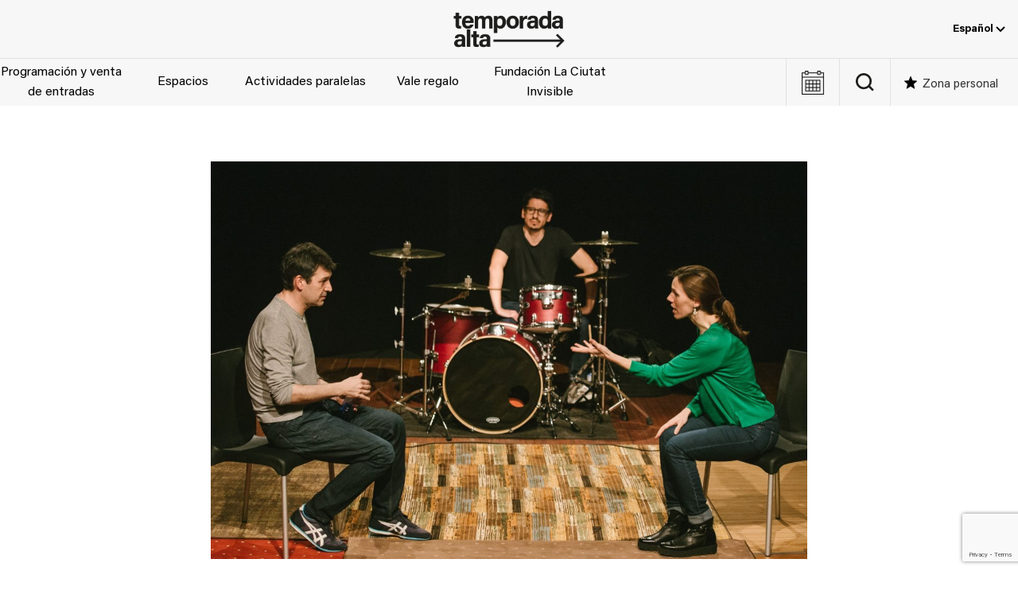

--- FILE ---
content_type: text/html; charset=utf-8
request_url: https://temporada-alta.com/es/noticia/que-es-el-teatre-verbatim-que-ofereix-temporada-alta-2018/
body_size: 21280
content:
<!DOCTYPE html><html lang="es-ES"><head><meta charset="UTF-8"><meta name="viewport" content="width=device-width, initial-scale=1.0" ><meta name='robots' content='index, follow, max-image-preview:large, max-snippet:-1, max-video-preview:-1' /><style>img:is([sizes="auto" i], [sizes^="auto," i]) { contain-intrinsic-size: 3000px 1500px }</style><link rel="alternate" hreflang="ca" href="https://temporada-alta.com/noticia/que-es-el-teatre-verbatim-que-ofereix-temporada-alta-2018/" /><link rel="alternate" hreflang="es" href="https://temporada-alta.com/es/noticia/que-es-el-teatre-verbatim-que-ofereix-temporada-alta-2018/" /><link rel="alternate" hreflang="x-default" href="https://temporada-alta.com/noticia/que-es-el-teatre-verbatim-que-ofereix-temporada-alta-2018/" />  <script data-cfasync="false" data-pagespeed-no-defer>var gtm4wp_datalayer_name = "dataLayer";
	var dataLayer = dataLayer || [];</script> <link media="all" href="https://temporada-alta.com/wp-content/cache/autoptimize/css/autoptimize_1248299daee23a7681c948419e5bdc31.css" rel="stylesheet"><title>¿Qué es el Teatro Verbatim? ¿Qué ofrece Temporada Alta 2018? - Temporada Alta</title><link rel="canonical" href="https://temporada-alta.com/es/noticia/que-es-el-teatre-verbatim-que-ofereix-temporada-alta-2018/" /><meta property="og:locale" content="es_ES" /><meta property="og:type" content="article" /><meta property="og:title" content="¿Qué es el Teatro Verbatim? ¿Qué ofrece Temporada Alta 2018? - Temporada Alta" /><meta property="og:description" content="Este otoño llega el Teatro Verbatim a Temporada Alta por partida triple con propuestas muy diferentes. El Teatro..." /><meta property="og:url" content="https://temporada-alta.com/es/noticia/que-es-el-teatre-verbatim-que-ofereix-temporada-alta-2018/" /><meta property="og:site_name" content="Temporada Alta" /><meta property="article:modified_time" content="2018-10-01T09:20:53+00:00" /><meta property="og:image" content="https://temporada-alta.com/wp-content/uploads/foto-Nomoblideumai-3.jpg" /><meta property="og:image:width" content="1920" /><meta property="og:image:height" content="1280" /><meta property="og:image:type" content="image/jpeg" /><meta name="twitter:card" content="summary_large_image" /> <script type="application/ld+json" class="yoast-schema-graph">{"@context":"https://schema.org","@graph":[{"@type":"WebPage","@id":"https://temporada-alta.com/es/noticia/que-es-el-teatre-verbatim-que-ofereix-temporada-alta-2018/","url":"https://temporada-alta.com/es/noticia/que-es-el-teatre-verbatim-que-ofereix-temporada-alta-2018/","name":"¿Qué es el Teatro Verbatim? ¿Qué ofrece Temporada Alta 2018? - Temporada Alta","isPartOf":{"@id":"https://temporada-alta.com/es/#website"},"primaryImageOfPage":{"@id":"https://temporada-alta.com/es/noticia/que-es-el-teatre-verbatim-que-ofereix-temporada-alta-2018/#primaryimage"},"image":{"@id":"https://temporada-alta.com/es/noticia/que-es-el-teatre-verbatim-que-ofereix-temporada-alta-2018/#primaryimage"},"thumbnailUrl":"https://temporada-alta.com/wp-content/uploads/foto-Nomoblideumai-3.jpg","datePublished":"2018-10-01T08:20:50+00:00","dateModified":"2018-10-01T09:20:53+00:00","breadcrumb":{"@id":"https://temporada-alta.com/es/noticia/que-es-el-teatre-verbatim-que-ofereix-temporada-alta-2018/#breadcrumb"},"inLanguage":"es","potentialAction":[{"@type":"ReadAction","target":["https://temporada-alta.com/es/noticia/que-es-el-teatre-verbatim-que-ofereix-temporada-alta-2018/"]}]},{"@type":"ImageObject","inLanguage":"es","@id":"https://temporada-alta.com/es/noticia/que-es-el-teatre-verbatim-que-ofereix-temporada-alta-2018/#primaryimage","url":"https://temporada-alta.com/wp-content/uploads/foto-Nomoblideumai-3.jpg","contentUrl":"https://temporada-alta.com/wp-content/uploads/foto-Nomoblideumai-3.jpg","width":1920,"height":1280},{"@type":"BreadcrumbList","@id":"https://temporada-alta.com/es/noticia/que-es-el-teatre-verbatim-que-ofereix-temporada-alta-2018/#breadcrumb","itemListElement":[{"@type":"ListItem","position":1,"name":"Inici","item":"https://temporada-alta.com/es/"},{"@type":"ListItem","position":2,"name":"¿Qué es el Teatro Verbatim? ¿Qué ofrece Temporada Alta 2018?"}]},{"@type":"WebSite","@id":"https://temporada-alta.com/es/#website","url":"https://temporada-alta.com/es/","name":"Temporada Alta","description":"Festival d&#039;Arts Escèniques","publisher":{"@id":"https://temporada-alta.com/es/#organization"},"potentialAction":[{"@type":"SearchAction","target":{"@type":"EntryPoint","urlTemplate":"https://temporada-alta.com/es/?s={search_term_string}"},"query-input":{"@type":"PropertyValueSpecification","valueRequired":true,"valueName":"search_term_string"}}],"inLanguage":"es"},{"@type":"Organization","@id":"https://temporada-alta.com/es/#organization","name":"Temporada Alta","url":"https://temporada-alta.com/es/","logo":{"@type":"ImageObject","inLanguage":"es","@id":"https://temporada-alta.com/es/#/schema/logo/image/","url":"https://temporada-alta.com/wp-content/uploads/TA21-Logotip-pos.png","contentUrl":"https://temporada-alta.com/wp-content/uploads/TA21-Logotip-pos.png","width":800,"height":267,"caption":"Temporada Alta"},"image":{"@id":"https://temporada-alta.com/es/#/schema/logo/image/"}}]}</script> <link rel='dns-prefetch' href='//code.jquery.com' /><link href='https://fonts.gstatic.com' crossorigin='anonymous' rel='preconnect' /><link rel="alternate" type="text/calendar" title="Temporada Alta &raquo; iCal Feed" href="https://temporada-alta.com/es/events/?ical=1" /><style id='global-styles-inline-css'>:root{--wp--preset--aspect-ratio--square: 1;--wp--preset--aspect-ratio--4-3: 4/3;--wp--preset--aspect-ratio--3-4: 3/4;--wp--preset--aspect-ratio--3-2: 3/2;--wp--preset--aspect-ratio--2-3: 2/3;--wp--preset--aspect-ratio--16-9: 16/9;--wp--preset--aspect-ratio--9-16: 9/16;--wp--preset--color--black: #000000;--wp--preset--color--cyan-bluish-gray: #abb8c3;--wp--preset--color--white: #ffffff;--wp--preset--color--pale-pink: #f78da7;--wp--preset--color--vivid-red: #cf2e2e;--wp--preset--color--luminous-vivid-orange: #ff6900;--wp--preset--color--luminous-vivid-amber: #fcb900;--wp--preset--color--light-green-cyan: #7bdcb5;--wp--preset--color--vivid-green-cyan: #00d084;--wp--preset--color--pale-cyan-blue: #8ed1fc;--wp--preset--color--vivid-cyan-blue: #0693e3;--wp--preset--color--vivid-purple: #9b51e0;--wp--preset--color--dark-gray: #2e2e2e;--wp--preset--color--light-gray: #efefef;--wp--preset--gradient--vivid-cyan-blue-to-vivid-purple: linear-gradient(135deg,rgba(6,147,227,1) 0%,rgb(155,81,224) 100%);--wp--preset--gradient--light-green-cyan-to-vivid-green-cyan: linear-gradient(135deg,rgb(122,220,180) 0%,rgb(0,208,130) 100%);--wp--preset--gradient--luminous-vivid-amber-to-luminous-vivid-orange: linear-gradient(135deg,rgba(252,185,0,1) 0%,rgba(255,105,0,1) 100%);--wp--preset--gradient--luminous-vivid-orange-to-vivid-red: linear-gradient(135deg,rgba(255,105,0,1) 0%,rgb(207,46,46) 100%);--wp--preset--gradient--very-light-gray-to-cyan-bluish-gray: linear-gradient(135deg,rgb(238,238,238) 0%,rgb(169,184,195) 100%);--wp--preset--gradient--cool-to-warm-spectrum: linear-gradient(135deg,rgb(74,234,220) 0%,rgb(151,120,209) 20%,rgb(207,42,186) 40%,rgb(238,44,130) 60%,rgb(251,105,98) 80%,rgb(254,248,76) 100%);--wp--preset--gradient--blush-light-purple: linear-gradient(135deg,rgb(255,206,236) 0%,rgb(152,150,240) 100%);--wp--preset--gradient--blush-bordeaux: linear-gradient(135deg,rgb(254,205,165) 0%,rgb(254,45,45) 50%,rgb(107,0,62) 100%);--wp--preset--gradient--luminous-dusk: linear-gradient(135deg,rgb(255,203,112) 0%,rgb(199,81,192) 50%,rgb(65,88,208) 100%);--wp--preset--gradient--pale-ocean: linear-gradient(135deg,rgb(255,245,203) 0%,rgb(182,227,212) 50%,rgb(51,167,181) 100%);--wp--preset--gradient--electric-grass: linear-gradient(135deg,rgb(202,248,128) 0%,rgb(113,206,126) 100%);--wp--preset--gradient--midnight: linear-gradient(135deg,rgb(2,3,129) 0%,rgb(40,116,252) 100%);--wp--preset--font-size--small: 1em;--wp--preset--font-size--medium: 1.25rem;--wp--preset--font-size--large: clamp(1.375rem, 4vw, 1.75rem);--wp--preset--font-size--x-large: clamp(2rem, 4vw, 2.5rem);--wp--preset--font-size--huge: 4rem;--wp--preset--font-family--acumin-pro: "AcuminPro", sans-serif;--wp--preset--spacing--20: 0.44rem;--wp--preset--spacing--30: 0.67rem;--wp--preset--spacing--40: 1rem;--wp--preset--spacing--50: 1.5rem;--wp--preset--spacing--60: 2.25rem;--wp--preset--spacing--70: 3.38rem;--wp--preset--spacing--80: 5.06rem;--wp--preset--shadow--natural: 6px 6px 9px rgba(0, 0, 0, 0.2);--wp--preset--shadow--deep: 12px 12px 50px rgba(0, 0, 0, 0.4);--wp--preset--shadow--sharp: 6px 6px 0px rgba(0, 0, 0, 0.2);--wp--preset--shadow--outlined: 6px 6px 0px -3px rgba(255, 255, 255, 1), 6px 6px rgba(0, 0, 0, 1);--wp--preset--shadow--crisp: 6px 6px 0px rgba(0, 0, 0, 1);--wp--custom--spacing--small: max(1.25rem, 5vw);--wp--custom--spacing--medium: clamp(2rem, 8vw, calc(4 * var(--wp--style--block-gap)));--wp--custom--spacing--large: clamp(4rem, 10vw, 8rem);--wp--custom--spacing--outer: var(--wp--custom--spacing--small, 1.25rem);--wp--custom--typography--line-height--tiny: 1.1;--wp--custom--typography--line-height--small: 1.2;--wp--custom--typography--line-height--medium: 1.4;--wp--custom--typography--line-height--normal: 1.6;}:root { --wp--style--global--content-size: 1200px;--wp--style--global--wide-size: 100%; }:where(body) { margin: 0; }.wp-site-blocks > .alignleft { float: left; margin-right: 2em; }.wp-site-blocks > .alignright { float: right; margin-left: 2em; }.wp-site-blocks > .aligncenter { justify-content: center; margin-left: auto; margin-right: auto; }:where(.wp-site-blocks) > * { margin-block-start: 1.5rem; margin-block-end: 0; }:where(.wp-site-blocks) > :first-child { margin-block-start: 0; }:where(.wp-site-blocks) > :last-child { margin-block-end: 0; }:root { --wp--style--block-gap: 1.5rem; }:root :where(.is-layout-flow) > :first-child{margin-block-start: 0;}:root :where(.is-layout-flow) > :last-child{margin-block-end: 0;}:root :where(.is-layout-flow) > *{margin-block-start: 1.5rem;margin-block-end: 0;}:root :where(.is-layout-constrained) > :first-child{margin-block-start: 0;}:root :where(.is-layout-constrained) > :last-child{margin-block-end: 0;}:root :where(.is-layout-constrained) > *{margin-block-start: 1.5rem;margin-block-end: 0;}:root :where(.is-layout-flex){gap: 1.5rem;}:root :where(.is-layout-grid){gap: 1.5rem;}.is-layout-flow > .alignleft{float: left;margin-inline-start: 0;margin-inline-end: 2em;}.is-layout-flow > .alignright{float: right;margin-inline-start: 2em;margin-inline-end: 0;}.is-layout-flow > .aligncenter{margin-left: auto !important;margin-right: auto !important;}.is-layout-constrained > .alignleft{float: left;margin-inline-start: 0;margin-inline-end: 2em;}.is-layout-constrained > .alignright{float: right;margin-inline-start: 2em;margin-inline-end: 0;}.is-layout-constrained > .aligncenter{margin-left: auto !important;margin-right: auto !important;}.is-layout-constrained > :where(:not(.alignleft):not(.alignright):not(.alignfull)){max-width: var(--wp--style--global--content-size);margin-left: auto !important;margin-right: auto !important;}.is-layout-constrained > .alignwide{max-width: var(--wp--style--global--wide-size);}body .is-layout-flex{display: flex;}.is-layout-flex{flex-wrap: wrap;align-items: center;}.is-layout-flex > :is(*, div){margin: 0;}body .is-layout-grid{display: grid;}.is-layout-grid > :is(*, div){margin: 0;}body{background-color: var(--wp--preset--color--background);color: var(--wp--preset--color--foreground);font-family: var(--wp--preset--font-family--acumin-pro);font-size: 16px;line-height: var(--wp--custom--typography--line-height--normal);padding-top: 0px;padding-right: 0px;padding-bottom: 0px;padding-left: 0px;}a:where(:not(.wp-element-button)){color: var(--wp--preset--color--black);text-decoration: underline;}h1{color: #3a3a3a;font-family: var(--wp--preset--font-family--acumin-pro);font-size: var(--wp--preset--font-size--huge);font-weight: 100;line-height: var(--wp--custom--typography--line-height--small);}h2{font-family: var(--wp--preset--font-family--acumin-pro);font-size: var(--wp--preset--font-size--x-large);font-weight: 100;line-height: var(--wp--custom--typography--line-height--small);}h3{font-family: var(--wp--preset--font-family--acumin-pro);font-size: var(--wp--preset--font-size--large);font-weight: 300;line-height: var(--wp--custom--typography--line-height--tiny);}h4{font-family: var(--wp--preset--font-family--acumin-pro);font-size: var(--wp--preset--font-size--medium);font-weight: 300;line-height: var(--wp--custom--typography--line-height--tiny);}h5{font-family: var(--wp--preset--font-family--acumin-pro);font-size: var(--wp--preset--font-size--small);font-weight: 700;line-height: var(--wp--custom--typography--line-height--normal);text-transform: uppercase;}h6{font-family: var(--wp--preset--font-family--acumin-pro);font-size: var(--wp--preset--font-size--small);font-weight: 400;line-height: var(--wp--custom--typography--line-height--normal);text-transform: uppercase;}:root :where(.wp-element-button, .wp-block-button__link){background-color: #32373c;border-width: 0;color: #fff;font-family: inherit;font-size: inherit;line-height: inherit;padding: calc(0.667em + 2px) calc(1.333em + 2px);text-decoration: none;}.has-black-color{color: var(--wp--preset--color--black) !important;}.has-cyan-bluish-gray-color{color: var(--wp--preset--color--cyan-bluish-gray) !important;}.has-white-color{color: var(--wp--preset--color--white) !important;}.has-pale-pink-color{color: var(--wp--preset--color--pale-pink) !important;}.has-vivid-red-color{color: var(--wp--preset--color--vivid-red) !important;}.has-luminous-vivid-orange-color{color: var(--wp--preset--color--luminous-vivid-orange) !important;}.has-luminous-vivid-amber-color{color: var(--wp--preset--color--luminous-vivid-amber) !important;}.has-light-green-cyan-color{color: var(--wp--preset--color--light-green-cyan) !important;}.has-vivid-green-cyan-color{color: var(--wp--preset--color--vivid-green-cyan) !important;}.has-pale-cyan-blue-color{color: var(--wp--preset--color--pale-cyan-blue) !important;}.has-vivid-cyan-blue-color{color: var(--wp--preset--color--vivid-cyan-blue) !important;}.has-vivid-purple-color{color: var(--wp--preset--color--vivid-purple) !important;}.has-dark-gray-color{color: var(--wp--preset--color--dark-gray) !important;}.has-light-gray-color{color: var(--wp--preset--color--light-gray) !important;}.has-black-background-color{background-color: var(--wp--preset--color--black) !important;}.has-cyan-bluish-gray-background-color{background-color: var(--wp--preset--color--cyan-bluish-gray) !important;}.has-white-background-color{background-color: var(--wp--preset--color--white) !important;}.has-pale-pink-background-color{background-color: var(--wp--preset--color--pale-pink) !important;}.has-vivid-red-background-color{background-color: var(--wp--preset--color--vivid-red) !important;}.has-luminous-vivid-orange-background-color{background-color: var(--wp--preset--color--luminous-vivid-orange) !important;}.has-luminous-vivid-amber-background-color{background-color: var(--wp--preset--color--luminous-vivid-amber) !important;}.has-light-green-cyan-background-color{background-color: var(--wp--preset--color--light-green-cyan) !important;}.has-vivid-green-cyan-background-color{background-color: var(--wp--preset--color--vivid-green-cyan) !important;}.has-pale-cyan-blue-background-color{background-color: var(--wp--preset--color--pale-cyan-blue) !important;}.has-vivid-cyan-blue-background-color{background-color: var(--wp--preset--color--vivid-cyan-blue) !important;}.has-vivid-purple-background-color{background-color: var(--wp--preset--color--vivid-purple) !important;}.has-dark-gray-background-color{background-color: var(--wp--preset--color--dark-gray) !important;}.has-light-gray-background-color{background-color: var(--wp--preset--color--light-gray) !important;}.has-black-border-color{border-color: var(--wp--preset--color--black) !important;}.has-cyan-bluish-gray-border-color{border-color: var(--wp--preset--color--cyan-bluish-gray) !important;}.has-white-border-color{border-color: var(--wp--preset--color--white) !important;}.has-pale-pink-border-color{border-color: var(--wp--preset--color--pale-pink) !important;}.has-vivid-red-border-color{border-color: var(--wp--preset--color--vivid-red) !important;}.has-luminous-vivid-orange-border-color{border-color: var(--wp--preset--color--luminous-vivid-orange) !important;}.has-luminous-vivid-amber-border-color{border-color: var(--wp--preset--color--luminous-vivid-amber) !important;}.has-light-green-cyan-border-color{border-color: var(--wp--preset--color--light-green-cyan) !important;}.has-vivid-green-cyan-border-color{border-color: var(--wp--preset--color--vivid-green-cyan) !important;}.has-pale-cyan-blue-border-color{border-color: var(--wp--preset--color--pale-cyan-blue) !important;}.has-vivid-cyan-blue-border-color{border-color: var(--wp--preset--color--vivid-cyan-blue) !important;}.has-vivid-purple-border-color{border-color: var(--wp--preset--color--vivid-purple) !important;}.has-dark-gray-border-color{border-color: var(--wp--preset--color--dark-gray) !important;}.has-light-gray-border-color{border-color: var(--wp--preset--color--light-gray) !important;}.has-vivid-cyan-blue-to-vivid-purple-gradient-background{background: var(--wp--preset--gradient--vivid-cyan-blue-to-vivid-purple) !important;}.has-light-green-cyan-to-vivid-green-cyan-gradient-background{background: var(--wp--preset--gradient--light-green-cyan-to-vivid-green-cyan) !important;}.has-luminous-vivid-amber-to-luminous-vivid-orange-gradient-background{background: var(--wp--preset--gradient--luminous-vivid-amber-to-luminous-vivid-orange) !important;}.has-luminous-vivid-orange-to-vivid-red-gradient-background{background: var(--wp--preset--gradient--luminous-vivid-orange-to-vivid-red) !important;}.has-very-light-gray-to-cyan-bluish-gray-gradient-background{background: var(--wp--preset--gradient--very-light-gray-to-cyan-bluish-gray) !important;}.has-cool-to-warm-spectrum-gradient-background{background: var(--wp--preset--gradient--cool-to-warm-spectrum) !important;}.has-blush-light-purple-gradient-background{background: var(--wp--preset--gradient--blush-light-purple) !important;}.has-blush-bordeaux-gradient-background{background: var(--wp--preset--gradient--blush-bordeaux) !important;}.has-luminous-dusk-gradient-background{background: var(--wp--preset--gradient--luminous-dusk) !important;}.has-pale-ocean-gradient-background{background: var(--wp--preset--gradient--pale-ocean) !important;}.has-electric-grass-gradient-background{background: var(--wp--preset--gradient--electric-grass) !important;}.has-midnight-gradient-background{background: var(--wp--preset--gradient--midnight) !important;}.has-small-font-size{font-size: var(--wp--preset--font-size--small) !important;}.has-medium-font-size{font-size: var(--wp--preset--font-size--medium) !important;}.has-large-font-size{font-size: var(--wp--preset--font-size--large) !important;}.has-x-large-font-size{font-size: var(--wp--preset--font-size--x-large) !important;}.has-huge-font-size{font-size: var(--wp--preset--font-size--huge) !important;}.has-acumin-pro-font-family{font-family: var(--wp--preset--font-family--acumin-pro) !important;}
:root :where(.wp-block-pullquote){font-size: 1.5em;line-height: 1.6;}
:root :where(.wp-block-post-title){font-family: var(--wp--preset--font-family--acumin-pro);font-size: var(--wp--preset--font-size--huge);font-weight: 100;line-height: var(--wp--custom--typography--line-height--tiny);}
:root :where(p){color: #666;font-size: var(--wp--preset--font-size--small);font-weight: 400;line-height: 1.5;margin: 1;padding: 1;}</style> <script id="wpml-cookie-js-extra">var wpml_cookies = {"wp-wpml_current_language":{"value":"es","expires":1,"path":"\/"}};
var wpml_cookies = {"wp-wpml_current_language":{"value":"es","expires":1,"path":"\/"}};</script> <script src="https://code.jquery.com/jquery-3.7.1.min.js" id="jquery-js"></script> <script id="altkoobin_js-js-extra">var ajax_auth_object = {"ajaxurl":"https:\/\/temporada-alta.com\/wp-admin\/admin-ajax.php"};</script> <script id="wp-post-modal-js-extra">var fromPHP = {"pluginUrl":"https:\/\/temporada-alta.com\/wp-content\/plugins\/wp-post-modal\/public\/","breakpoint":"0","styled":"","disableScrolling":"","loader":"","ajax_url":"https:\/\/temporada-alta.com\/wp-admin\/admin-ajax.php","siteUrl":"https:\/\/temporada-alta.com\/es\/","restMethod":"","iframe":"","urlState":"","containerID":"#modal-ready","modalLinkClass":"modal-link","isAdmin":"","customizing":""};</script> <script src="https://code.jquery.com/jquery-migrate-3.5.2.min.js" id="jquery-migrate-js"></script> <script id="favorites-js-extra">var favorites_data = {"ajaxurl":"https:\/\/temporada-alta.com\/wp-admin\/admin-ajax.php","nonce":"309cd089ea","favorite":"Desa'l com a favorit","favorited":"Desat com a favorit","includecount":"","indicate_loading":"1","loading_text":"","loading_image":"<span class=\"sf-icon-spinner-wrapper\"><i class=\"sf-icon-spinner\"><\/i><\/span>","loading_image_active":"<span class=\"sf-icon-spinner-wrapper active\"><i class=\"sf-icon-spinner active\"><\/i><\/span>","loading_image_preload":"1","cache_enabled":"1","button_options":{"button_type":{"label":"Me encanta","icon":"<i class=\"sf-icon-love\"><\/i>","icon_class":"sf-icon-love","state_default":"Guarda como favorito","state_active":"Guardado como favorito"},"custom_colors":false,"box_shadow":false,"include_count":false,"default":{"background_default":"#ffffff","border_default":"#9b9b9b","text_default":"#9b9b9b","icon_default":"#9b9b9b","count_default":false},"active":{"background_active":"#ffffff","border_active":"#9b9b9b","text_active":"#9b9b9b","icon_active":"#9b9b9b","count_active":false}},"authentication_modal_content":"<p><button class=\"uk-modal-close-default\" type=\"button\" data-favorites-modal-close><\/button><\/p>\n<h2 class=\"uk-h2\">Login<\/h2>\n\n<div class=\"um um-login um-38401\">\n\t<div class=\"um-form\">\n\t\t<form method=\"post\" action=\"\" autocomplete=\"off\">\n\t\t\t<div class=\"um-row _um_row_1 \" style=\"margin: 0 0 30px 0;\"><div class=\"um-col-1\"><div  id=\"um_field_38401_username\" class=\"um-field um-field-text  um-field-username um-field-text um-field-type_text\" data-key=\"username\"><div class=\"um-field-label\"><label for=\"username-38401\">E-mail<span class=\"um-req\" title=\"Obligatorio\">*<\/span><\/label><div class=\"um-clear\"><\/div><\/div><div class=\"um-field-area\"><input  autocomplete=\"off\" class=\"um-form-field valid \" type=\"text\" name=\"username-38401\" id=\"username-38401\" value=\"\" placeholder=\"\" data-validate=\"unique_username_or_email\" data-key=\"username\"  aria-invalid=\"false\" \/>\n\n\t\t\t\t\t\t<\/div><\/div><div  id=\"um_field_38401_user_password\" class=\"um-field um-field-password  um-field-user_password um-field-password um-field-type_password\" data-key=\"user_password\"><div class=\"um-field-label\"><label for=\"user_password-38401\">Contrase\u00f1a<span class=\"um-req\" title=\"Obligatorio\">*<\/span><\/label><div class=\"um-clear\"><\/div><\/div><div class=\"um-field-area\"><input class=\"um-form-field valid \" type=\"password\" name=\"user_password-38401\" id=\"user_password-38401\" value=\"\" placeholder=\"\" data-validate=\"\" data-key=\"user_password\"  aria-invalid=\"false\" \/>\n\n\t\t\t\t\t\t\t<\/div><\/div><\/div><\/div>\t<input type=\"hidden\" name=\"form_id\" id=\"form_id_38401\" value=\"38401\" \/>\n\t\t<p class=\"um_request_name\">\n\t\t<label for=\"um_request_38401\">Only fill in if you are not human<\/label>\n\t\t<input type=\"hidden\" name=\"um_request\" id=\"um_request_38401\" class=\"input\" value=\"\" size=\"25\" autocomplete=\"off\" \/>\n\t<\/p>\n\t<input type=\"hidden\" name=\"redirect_to\" id=\"redirect_to\" value=\"https:\/\/temporada-alta.com\/es\/noticia\/que-es-el-teatre-verbatim-que-ofereix-temporada-alta-2018\/\" \/><input type=\"hidden\" id=\"_wpnonce\" name=\"_wpnonce\" value=\"baad0a06ff\" \/><input type=\"hidden\" name=\"_wp_http_referer\" value=\"\/es\/noticia\/que-es-el-teatre-verbatim-que-ofereix-temporada-alta-2018\/\" \/><input type=\"hidden\" name=\"koobin_redirect\" id=\"koobin_redirect\" value=\"\" \/>\n<div class=\"g-recaptcha\" id=\"um-38401\" data-mode=\"login\"><\/div>\n\n\n\t<div class=\"um-col-alt\">\n\n\t\t\n\n\t\t\t<div class=\"um-field um-field-c\">\n\t\t\t\t<div class=\"um-field-area\">\n\t\t\t\t\t<label class=\"um-field-checkbox\">\n\t\t\t\t\t\t<input type=\"checkbox\" name=\"rememberme\" value=\"1\"  \/>\n\t\t\t\t\t\t<span class=\"um-field-checkbox-state\"><i class=\"um-icon-android-checkbox-outline-blank\"><\/i><\/span>\n\t\t\t\t\t\t<span class=\"um-field-checkbox-option\"> Mantenme registrado<\/span>\n\t\t\t\t\t<\/label>\n\t\t\t\t<\/div>\n\t\t\t<\/div>\n\n\t\t\t\t\t\t<div class=\"um-clear\"><\/div>\n\t\t\n\t\t\t<div class=\"um-left um-half\">\n\t\t\t\t<input type=\"submit\" value=\"Inicia sesi\u00f3n (login)\" class=\"um-button\" id=\"um-submit-btn\" \/>\n\t\t\t<\/div>\n\t\t\t<div class=\"um-right um-half\">\n\t\t\t\t<a href=\"https:\/\/temporada-alta.com\/es\/register\/\" class=\"um-button um-alt\">\n\t\t\t\t\tCrea el teu usuari a <em>Zona personal<\/em>\t\t\t\t<\/a>\n\t\t\t<\/div>\n\n\t\t\n\t\t<div class=\"um-clear\"><\/div>\n\n\t<\/div>\n\n\t\n\t<div class=\"um-col-alt-b\">\n\t\t<a href=\"https:\/\/temporada-alta.com\/es\/restablecer-contrasena\/\" class=\"um-link-alt\">\n\t\t\tHas olvidado tu contrase\u00f1a?\t\t<\/a>\n\t<\/div>\n\n\t\t\t<\/form>\n\t<\/div>\n<\/div>\n<style>\n\t\t\t.um-38401.um {\n\t\t\tmax-width: 450px;\n\t\t}\n\t\t<\/style>\n\n","authentication_redirect":"1","dev_mode":"","logged_in":"","user_id":"0","authentication_redirect_url":""};</script> <script src="https://www.google.com/recaptcha/api.js?render=6LeK08gZAAAAAE0LRMINJRCu6m3IKTtwsaof3MDs&amp;ver=3.0" id="google-recapthca-api-v3-js"></script> <script id="theme-scripts-js-extra">var theme_ajax = {"ajaxurl":"https:\/\/temporada-alta.com\/wp-admin\/admin-ajax.php"};</script> <link rel="https://api.w.org/" href="https://temporada-alta.com/es/wp-json/" /><link rel="alternate" title="JSON" type="application/json" href="https://temporada-alta.com/es/wp-json/wp/v2/noticia/14291" /><link rel="EditURI" type="application/rsd+xml" title="RSD" href="https://temporada-alta.com/xmlrpc.php?rsd" /><meta name="generator" content="WPML ver:4.8.6 stt:8,1,2;" /><meta name="tec-api-version" content="v1"><meta name="tec-api-origin" content="https://temporada-alta.com/es/"><link rel="alternate" href="https://temporada-alta.com/es/wp-json/tribe/events/v1/" />  <script data-cfasync="false" data-pagespeed-no-defer>var dataLayer_content = {"visitorLoginState":"logged-out","visitorType":"visitor-logged-out","visitorEmail":"","visitorEmailHash":"","pageTitle":"¿Qué es el Teatro Verbatim? ¿Qué ofrece Temporada Alta 2018? - Temporada Alta","pagePostType":"noticia","pagePostType2":"single-noticia","postID":14291};
	dataLayer.push( dataLayer_content );</script> <script data-cfasync="false" data-pagespeed-no-defer>(function(w,d,s,l,i){w[l]=w[l]||[];w[l].push({'gtm.start':
new Date().getTime(),event:'gtm.js'});var f=d.getElementsByTagName(s)[0],
j=d.createElement(s),dl=l!='dataLayer'?'&l='+l:'';j.async=true;j.src=
'//www.googletagmanager.com/gtm.js?id='+i+dl;f.parentNode.insertBefore(j,f);
})(window,document,'script','dataLayer','GTM-TZHDK28');</script> <link rel="icon" href="https://temporada-alta.com/wp-content/uploads/cropped-android-chrome-512x512-1-32x32.png" sizes="32x32" /><link rel="icon" href="https://temporada-alta.com/wp-content/uploads/cropped-android-chrome-512x512-1-192x192.png" sizes="192x192" /><link rel="apple-touch-icon" href="https://temporada-alta.com/wp-content/uploads/cropped-android-chrome-512x512-1-180x180.png" /><meta name="msapplication-TileImage" content="https://temporada-alta.com/wp-content/uploads/cropped-android-chrome-512x512-1-270x270.png" /><style id="wp-custom-css">a:where(:not(.wp-element-button)){text-decoration: none;}
@media screen and (max-width: 960px) {
	.site-content {
		margin-top: 162px;
	}
}
#event-navbar .event-info-buttons .event-buy-tickets.js-wannaassist,
#event-content .event-info-buttons .event-buy-tickets.js-wannaassist {
	background-color: #000;
	border-color: #000;
}
#event-navbar .event-info-buttons .event-buy-tickets.js-wannaassist:hover,
#event-content .event-info-buttons .event-buy-tickets.js-wannaassist:hover {
	background-color: #fff;
	color: #000;
	border-color: #000;
}

.postid-100245 #event-navbar .event-info-buttons,
.postid-100151 #event-navbar .event-info-buttons, 
.postid-100244 #event-navbar .event-info-buttons
{
	display: none;
}

.page-id-78332 .ta_tags_internes-escoles-a-tempo,
.page-id-80495 .ta_tags_internes-escuelas-a-tempo {
	display: none;
}</style></head><body class="wp-singular noticia-template-default single single-noticia postid-14291 wp-custom-logo wp-theme-temporada-alta tribe-no-js"> <noscript><iframe src="https://www.googletagmanager.com/ns.html?id=GTM-TZHDK28" height="0" width="0" style="display:none;visibility:hidden" aria-hidden="true"></iframe></noscript><div class="site hfeed" id="page"><header id="site-header" class="site-header uk-visible@m"><div class="site-header-topbar"><div class="site-logo uk-position-center"> <a href="https://temporada-alta.com/es/" class="custom-logo-link" rel="home"><img width="800" height="267" src="https://temporada-alta.com/wp-content/uploads/TA21-Logotip-pos.png" class="custom-logo" alt="Temporada Alta" decoding="async" fetchpriority="high" srcset="https://temporada-alta.com/wp-content/uploads/TA21-Logotip-pos.png 800w, https://temporada-alta.com/wp-content/uploads/TA21-Logotip-pos-630x210.png 630w, https://temporada-alta.com/wp-content/uploads/TA21-Logotip-pos-768x256.png 768w" sizes="(max-width: 800px) 100vw, 800px" /></a><span class="screen-reader-text">Temporada Alta</span></div><div class="header-topbar-navs"><div class="languages-nav"><div class="ta_wpml_dropdown"><button class="ta_wpml_dropbtn">Español <svg width="12" height="7" viewBox="0 0 12 7" xmlns="http://www.w3.org/2000/svg"><path d="M1 1L6 6L11 1" stroke="currentColor" stroke-width="2" fill="none"/></svg></button><div class="ta_wpml_dropdown-content"><a href="https://temporada-alta.com/noticia/que-es-el-teatre-verbatim-que-ofereix-temporada-alta-2018/">Català</a><a href="https://temporada-alta.com/en/">English</a></div></div></div></div></div><div class="site-header-content"><nav class="menu__main"><ul class="menu__main-items"><li id="menu-item-99980" class="menu-item menu-item-type-post_type menu-item-object-page menu-item-99980"><a href="https://temporada-alta.com/es/programacio/" id="menu-item-link-programacion-y-venta-de-entradas">Programación y venta de entradas</a></li><li id="menu-item-88476" class="menu-item menu-item-type-custom menu-item-object-custom top-level-menu-item-1 menu-item-88476"><a href="#" id="menu-item-link-espacios">Espacios</a></li><li id="menu-item-102629" class="menu-item menu-item-type-post_type menu-item-object-page menu-item-102629"><a href="https://temporada-alta.com/es/actividades-paralelas/" id="menu-item-link-actividades-paralelas">Actividades paralelas</a></li><li id="menu-item-99359" class="menu-item menu-item-type-post_type menu-item-object-page menu-item-99359"><a href="https://temporada-alta.com/es/vale-regalo/" id="menu-item-link-vale-regalo">Vale regalo</a></li><li id="menu-item-88486" class="menu-item menu-item-type-custom menu-item-object-custom top-level-menu-item-2 menu-item-88486"><a href="#" id="menu-item-link-fundacion-la-ciutat-invisible">Fundación La Ciutat Invisible</a></li></ul></nav><div class="menu__main-containers" style="display: none;"><div id="menu__main-containers__close" class="menu__main-containers__close" style="display: none;"><div style="width: 35px; height: 35px; background-image: url('data:image/svg+xml,%3Csvg width=\'35\' height=\'35\' viewBox=\'0 0 35 35\' fill=\'none\' xmlns=\'http://www.w3.org/2000/svg\'%3E%3Cg clip-path=\'url(%23a)\' fill-rule=\'evenodd\' clip-rule=\'evenodd\' fill=\'%23fff\'%3E%3Cpath d=\'M34.572.428a1.46 1.46 0 0 1 0 2.065l-32.08 32.08a1.46 1.46 0 0 1-2.064-2.065L32.507.428a1.457 1.457 0 0 1 2.065 0Z\'/%3E%3Cpath d=\'M.428.428a1.458 1.458 0 0 0 0 2.065l32.08 32.08a1.46 1.46 0 0 0 2.064-2.065L2.493.428a1.458 1.458 0 0 0-2.065 0Z\'/%3E%3C/g%3E%3Cdefs%3E%3CclipPath id=\'a\'%3E%3Cpath fill=\'%23fff\' d=\'M0 0h35v35H0z\'/%3E%3C/clipPath%3E%3C/defs%3E%3C/svg%3E'); background-repeat: no-repeat; background-size: contain;"></div></div><div class="menu__main-containers__item child-top-level-menu-item__item-1" style="display: none;"><div class="menu__main-containers__left"><a href="https://temporada-alta.com/es/espais/?ubicacio_filter=girona-i-salt">Girona y Salt</a><a href="https://temporada-alta.com/es/espais/teatre-municipal-de-palafrugell-es/">Palafrugell</a><a href="https://temporada-alta.com/es/espais/?ubicacio_filter=barcelona">Barcelona</a><a href="https://temporada-alta.com/es/espais/teatre-municipal-el-jardi-figueres/">Figueres</a><a href="https://temporada-alta.com/es/espais/teatre-municipal-de-banyoles-es/">Banyoles</a><a href="https://temporada-alta.com/es/espais/teatre-de-bescano-es/">Bescanó</a><a href="https://temporada-alta.com/es/espais/sant-gregori-la-pineda-es/">Sant Gregori</a><a href="https://temporada-alta.com/es/espais/auditori-teatre-espai-ter-es/">Torroella de Montgrí</a><a href="https://temporada-alta.com/es/espais/">Todos los espacios</a></div><div class="menu__main-containers__right" id="menu-mc-right-col"><div class="menu-modal-fixed"><ul id="menu-menu-secundari-espais-pc-es" class="menu"><li id="menu-item-99363" class="menu-item menu-item-type-post_type menu-item-object-page menu-item-99363"><a href="https://temporada-alta.com/es/venta-de-entradas-y-descuentos/" id="menu-item-link-venta-de-entradas-y-descuentos">Venta de entradas y descuentos</a></li><li id="menu-item-99982" class="menu-item menu-item-type-post_type menu-item-object-page menu-item-99982"><a href="https://temporada-alta.com/es/venta-preferente/" id="menu-item-link-la-venta-preferente-para-miembros-de-el-club">La venta preferente para miembros de El Club</a></li><li id="menu-item-99362" class="menu-item menu-item-type-post_type menu-item-object-page menu-item-99362"><a href="https://temporada-alta.com/es/canales-de-venta-oficiales/" id="menu-item-link-canales-de-venta-oficiales">Canales de venta oficiales</a></li><li id="menu-item-99983" class="menu-item menu-item-type-post_type menu-item-object-page menu-item-99983"><a href="https://temporada-alta.com/es/preguntas-frecuentes/" id="menu-item-link-preguntas-frecuentes">Preguntas frecuentes</a></li></ul></div></div></div><div class="menu__main-containers__item child-top-level-menu-item__item-2" style="display: none;"><div class="menu__main-containers__left"><a href="https://temporada-alta.com/es/actividades-paralelas/">Actividades paralelas</a><a href="https://temporada-alta.com/es/fundacion-la-ciutat-invisible/">¿Qué es la Fundación?</a><div class="menu__main-containers__left-has-children"><a href="https://temporada-alta.com/es/a-tempo-arts-i-formacio/">A Tempo – Arts i Formació</a><ul class="sub-menu sub-menu__child"><a href="https://temporada-alta.com/es/programacio/?genere=all&espai=71105">Programación A Tempo</a></ul></div><a href="https://www.ciutatinvisible.org/es/">Web de la Fundación</a></div><div class="menu__main-containers__right" id="menu-mc-right-col"><div class="menu-modal-fixed"><ul id="menu-menu-secundari-espais-pc-es-1" class="menu"><li class="menu-item menu-item-type-post_type menu-item-object-page menu-item-99363"><a href="https://temporada-alta.com/es/venta-de-entradas-y-descuentos/" id="menu-item-link-venta-de-entradas-y-descuentos">Venta de entradas y descuentos</a></li><li class="menu-item menu-item-type-post_type menu-item-object-page menu-item-99982"><a href="https://temporada-alta.com/es/venta-preferente/" id="menu-item-link-la-venta-preferente-para-miembros-de-el-club">La venta preferente para miembros de El Club</a></li><li class="menu-item menu-item-type-post_type menu-item-object-page menu-item-99362"><a href="https://temporada-alta.com/es/canales-de-venta-oficiales/" id="menu-item-link-canales-de-venta-oficiales">Canales de venta oficiales</a></li><li class="menu-item menu-item-type-post_type menu-item-object-page menu-item-99983"><a href="https://temporada-alta.com/es/preguntas-frecuentes/" id="menu-item-link-preguntas-frecuentes">Preguntas frecuentes</a></li></ul></div></div></div></div><div class="site-header-content__right-col"><div class="header-search hidden"><form role="search" method="get" class="search-form" action="https://temporada-alta.com/es/"> <label> <span class="screen-reader-text">Busca por:</span> <input type="search" class="search-field" placeholder="Busca..." value="" name="s" tabindex="-1"> </label></form></div><div class="header-calendar-button"><span class="screen-reader-text">Calendario</span></div><div class="search-button"></div><div class="header-secondary-nav"><div class="menu-menu-zona-personal-es-container"><ul id="menu-menu-zona-personal-es" class="menu"><li id="menu-item-99984" class="menu-item-71055 menu-item menu-item-type-post_type menu-item-object-page menu-item-99984"><a href="https://temporada-alta.com/es/programacio/" id="menu-item-link-programacion-2025">Programación 2025</a></li><li id="menu-item-72432" class="star-icon logged-menu menu-item menu-item-type-custom menu-item-object-custom menu-item-has-children menu-item-72432"><a rel="nofollow" href="https://temporada-alta.com/es/" id="menu-item-link-hola-usuari">Hola, <span>usuari</span>!</a><ul class="sub-menu"><li id="menu-item-103457" class="menu-item menu-item-type-custom menu-item-object-custom menu-item-103457"><a href="https://temporada-alta.com/es/#destacats-home" id="menu-item-link-informacion-destacada">Información destacada</a></li><li id="menu-item-72439" class="menu-item menu-item-type-custom menu-item-object-custom menu-item-72439"><a rel="nofollow" href="https://temporada-alta.com/es/#noticies" id="menu-item-link-noticias">Notícias</a></li><li id="menu-item-72440" class="menu-item menu-item-type-custom menu-item-object-custom menu-item-72440"><a rel="nofollow" href="https://temporada-alta.com/es/#espai-socis" id="menu-item-link-espacio-socios">Espacio socios</a></li><li id="menu-item-72441" class="js-addtoken menu-item menu-item-type-custom menu-item-object-custom menu-item-72441"><a rel="nofollow" href="https://temporada-alta.koobin.com/index.php?action=PU_zona_personal" id="menu-item-link-modifica-tus-datos">Modifica tus datos</a></li><li id="menu-item-72773" class="menu-logout menu-item menu-item-type-custom menu-item-object-custom menu-item-72773"><a rel="nofollow" href="https://temporada-alta.com/logout" id="menu-item-link-cerrar-sesion">Cerrar sesión</a></li></ul></li><li id="menu-item-72622" class="star-icon login-modal-trigger unlogged-menu menu-item menu-item-type-custom menu-item-object-custom menu-item-72622"><a rel="nofollow" href="#modal-um-login" id="menu-item-link-zona-personal">Zona personal</a></li></ul></div></div></div></div><div class="site-header-calendar"><div class="desktop-calendar"><div class="header-calendar-container"><div class="month-selector"> <span class="c-pointer clickdata" id="prev-month" data-month="0" data-year="2026" data-dates="">< </span> <span id="namemonth"> Enero</span> <span class="c-pointer clickdata" id="next-month" data-month="2" data-year="2026" data-dates=""> ></span></div><div class="days-list"><div style="text-align:center;width:100%"><i class="fa fa-spin fa-spinner"></i></div></div></div><div class="day-events-container"></div></div> <script>function getDayEvents(day, item, event) {
        event.stopPropagation();

        jQuery('.c-pointer').removeClass('active');
        jQuery('.day-events-container').html('<div style="text-align:center;width:100%"><i class="fa fa-spin fa-spinner"></i></div>');
        jQuery('.day-events-container').slideDown();

        jQuery.ajax({
            url : '/wp-admin/admin-ajax.php',
            data : {
                'action': 'ta_get_day_info_date',
                'date': jQuery(item).data('day'),
            },
            method : 'GET', //Post method
            success : function(response){  
				var even = JSON.parse(response);

                if(even.length > 0) {
                    let html = '<div class="flex-container">'; 
                    //jQuery('#events-description').html('');
                    even.forEach(function(value){
						if(value.type == 'event') {
							var eventTime = '';
						} else {
							var eventTime = ', ' + value.hour;
						}
                        html = html +
                        '<div class="head-event-container">' +
                            '<a id="click-espectacle-calendari-' + value.id + '" href="' + value.link + '">' +
                                '<h4>' + value.title + '</h4>' +
                                '<p class="event-subtitle">' + value.subtitle + '</p>' +
                                '<p class="event-place">' + value.lloc + eventTime + '</p>' +
                            '</a>' +
                        '</div>';
                    });
                    html = html+ '</div>';

                    jQuery('.day-events-container').html(html);
                    jQuery('.day-events-container').slideDown(function(){
                        if(jQuery('.day-events-container').is(':visible')) {
                            jQuery(item).addClass('active');
                        }
                    });
                } else {
                    jQuery('.day-events-container').slideUp();
                }
            },
            error: function(response) {
                jQuery('.day-events-container').slideUp();
            }
        });  
    }  

    jQuery(document).click(function(e) 
    {
        var container = jQuery(".day-events-container");

        // if the target of the click isn't the container nor a descendant of the container
        if (!container.is(e.target) && container.has(e.target).length === 0) 
        {
            jQuery('.has_event.active').removeClass('active');
            container.slideUp();
        }
    });</script></div></header><header id="site-header-sticky" class="site-header uk-visible@s"><div class="site-header-content"><nav class="menu__main"><ul class="menu__main-items"><li class="menu-item menu-item-type-post_type menu-item-object-page menu-item-99980"><a href="https://temporada-alta.com/es/programacio/" id="menu-item-link-programacion-y-venta-de-entradas">Programación y venta de entradas</a></li><li class="menu-item menu-item-type-custom menu-item-object-custom top-level-menu-item-1 menu-item-88476"><a href="#" id="menu-item-link-espacios">Espacios</a></li><li class="menu-item menu-item-type-post_type menu-item-object-page menu-item-102629"><a href="https://temporada-alta.com/es/actividades-paralelas/" id="menu-item-link-actividades-paralelas">Actividades paralelas</a></li><li class="menu-item menu-item-type-post_type menu-item-object-page menu-item-99359"><a href="https://temporada-alta.com/es/vale-regalo/" id="menu-item-link-vale-regalo">Vale regalo</a></li><li class="menu-item menu-item-type-custom menu-item-object-custom top-level-menu-item-2 menu-item-88486"><a href="#" id="menu-item-link-fundacion-la-ciutat-invisible">Fundación La Ciutat Invisible</a></li></ul></nav><div class="menu__main-containers" style="display: none;"><div id="menu__main-containers__close" class="menu__main-containers__close" style="display: none;"><div style="width: 35px; height: 35px; background-image: url('data:image/svg+xml,%3Csvg width=\'35\' height=\'35\' viewBox=\'0 0 35 35\' fill=\'none\' xmlns=\'http://www.w3.org/2000/svg\'%3E%3Cg clip-path=\'url(%23a)\' fill-rule=\'evenodd\' clip-rule=\'evenodd\' fill=\'%23fff\'%3E%3Cpath d=\'M34.572.428a1.46 1.46 0 0 1 0 2.065l-32.08 32.08a1.46 1.46 0 0 1-2.064-2.065L32.507.428a1.457 1.457 0 0 1 2.065 0Z\'/%3E%3Cpath d=\'M.428.428a1.458 1.458 0 0 0 0 2.065l32.08 32.08a1.46 1.46 0 0 0 2.064-2.065L2.493.428a1.458 1.458 0 0 0-2.065 0Z\'/%3E%3C/g%3E%3Cdefs%3E%3CclipPath id=\'a\'%3E%3Cpath fill=\'%23fff\' d=\'M0 0h35v35H0z\'/%3E%3C/clipPath%3E%3C/defs%3E%3C/svg%3E'); background-repeat: no-repeat; background-size: contain;"></div></div><div class="menu__main-containers__item child-top-level-menu-item__item-1" style="display: none;"><div class="menu__main-containers__left"><a href="https://temporada-alta.com/es/espais/?ubicacio_filter=girona-i-salt">Girona y Salt</a><a href="https://temporada-alta.com/es/espais/teatre-municipal-de-palafrugell-es/">Palafrugell</a><a href="https://temporada-alta.com/es/espais/?ubicacio_filter=barcelona">Barcelona</a><a href="https://temporada-alta.com/es/espais/teatre-municipal-el-jardi-figueres/">Figueres</a><a href="https://temporada-alta.com/es/espais/teatre-municipal-de-banyoles-es/">Banyoles</a><a href="https://temporada-alta.com/es/espais/teatre-de-bescano-es/">Bescanó</a><a href="https://temporada-alta.com/es/espais/sant-gregori-la-pineda-es/">Sant Gregori</a><a href="https://temporada-alta.com/es/espais/auditori-teatre-espai-ter-es/">Torroella de Montgrí</a><a href="https://temporada-alta.com/es/espais/">Todos los espacios</a></div><div class="menu__main-containers__right" id="menu-mc-right-col"><div class="menu-modal-fixed"><ul id="menu-menu-secundari-espais-pc-es-2" class="menu"><li class="menu-item menu-item-type-post_type menu-item-object-page menu-item-99363"><a href="https://temporada-alta.com/es/venta-de-entradas-y-descuentos/" id="menu-item-link-venta-de-entradas-y-descuentos">Venta de entradas y descuentos</a></li><li class="menu-item menu-item-type-post_type menu-item-object-page menu-item-99982"><a href="https://temporada-alta.com/es/venta-preferente/" id="menu-item-link-la-venta-preferente-para-miembros-de-el-club">La venta preferente para miembros de El Club</a></li><li class="menu-item menu-item-type-post_type menu-item-object-page menu-item-99362"><a href="https://temporada-alta.com/es/canales-de-venta-oficiales/" id="menu-item-link-canales-de-venta-oficiales">Canales de venta oficiales</a></li><li class="menu-item menu-item-type-post_type menu-item-object-page menu-item-99983"><a href="https://temporada-alta.com/es/preguntas-frecuentes/" id="menu-item-link-preguntas-frecuentes">Preguntas frecuentes</a></li></ul></div></div></div><div class="menu__main-containers__item child-top-level-menu-item__item-2" style="display: none;"><div class="menu__main-containers__left"><a href="https://temporada-alta.com/es/actividades-paralelas/">Actividades paralelas</a><a href="https://temporada-alta.com/es/fundacion-la-ciutat-invisible/">¿Qué es la Fundación?</a><div class="menu__main-containers__left-has-children"><a href="https://temporada-alta.com/es/a-tempo-arts-i-formacio/">A Tempo – Arts i Formació</a><ul class="sub-menu sub-menu__child"><a href="https://temporada-alta.com/es/programacio/?genere=all&espai=71105">Programación A Tempo</a></ul></div><a href="https://www.ciutatinvisible.org/es/">Web de la Fundación</a></div><div class="menu__main-containers__right" id="menu-mc-right-col"><div class="menu-modal-fixed"><ul id="menu-menu-secundari-espais-pc-es-3" class="menu"><li class="menu-item menu-item-type-post_type menu-item-object-page menu-item-99363"><a href="https://temporada-alta.com/es/venta-de-entradas-y-descuentos/" id="menu-item-link-venta-de-entradas-y-descuentos">Venta de entradas y descuentos</a></li><li class="menu-item menu-item-type-post_type menu-item-object-page menu-item-99982"><a href="https://temporada-alta.com/es/venta-preferente/" id="menu-item-link-la-venta-preferente-para-miembros-de-el-club">La venta preferente para miembros de El Club</a></li><li class="menu-item menu-item-type-post_type menu-item-object-page menu-item-99362"><a href="https://temporada-alta.com/es/canales-de-venta-oficiales/" id="menu-item-link-canales-de-venta-oficiales">Canales de venta oficiales</a></li><li class="menu-item menu-item-type-post_type menu-item-object-page menu-item-99983"><a href="https://temporada-alta.com/es/preguntas-frecuentes/" id="menu-item-link-preguntas-frecuentes">Preguntas frecuentes</a></li></ul></div></div></div></div><div class="site-logo"> <a href="https://temporada-alta.com/es/" class="custom-logo-link" rel="home"><noscript><img width="800" height="267" src="https://temporada-alta.com/wp-content/uploads/TA21-Logotip-pos.png" class="custom-logo" alt="Temporada Alta" decoding="async" srcset="https://temporada-alta.com/wp-content/uploads/TA21-Logotip-pos.png 800w, https://temporada-alta.com/wp-content/uploads/TA21-Logotip-pos-630x210.png 630w, https://temporada-alta.com/wp-content/uploads/TA21-Logotip-pos-768x256.png 768w" sizes="(max-width: 800px) 100vw, 800px" /></noscript><img width="800" height="267" src='data:image/svg+xml,%3Csvg%20xmlns=%22http://www.w3.org/2000/svg%22%20viewBox=%220%200%20800%20267%22%3E%3C/svg%3E' data-src="https://temporada-alta.com/wp-content/uploads/TA21-Logotip-pos.png" class="lazyload custom-logo" alt="Temporada Alta" decoding="async" data-srcset="https://temporada-alta.com/wp-content/uploads/TA21-Logotip-pos.png 800w, https://temporada-alta.com/wp-content/uploads/TA21-Logotip-pos-630x210.png 630w, https://temporada-alta.com/wp-content/uploads/TA21-Logotip-pos-768x256.png 768w" data-sizes="(max-width: 800px) 100vw, 800px" /></a> <span class="screen-reader-text"> Temporada Alta </span></div><div class="header-search hidden"><form role="search" method="get" class="search-form" action="https://temporada-alta.com/es/"> <label> <span class="screen-reader-text">Busca por:</span> <input type="search" class="search-field" placeholder="Busca..." value="" name="s" tabindex="-1"> </label></form></div><div class="header-calendar-button"> <span class="screen-reader-text"> Calendario </span></div><div class="search-button"></div><div class="header-secondary-nav"><div class="menu-menu-zona-personal-es-container"><ul id="menu-menu-zona-personal-es-1" class="menu"><li class="menu-item-71055 menu-item menu-item-type-post_type menu-item-object-page menu-item-99984"><a href="https://temporada-alta.com/es/programacio/" id="menu-item-link-programacion-2025">Programación 2025</a></li><li class="star-icon logged-menu menu-item menu-item-type-custom menu-item-object-custom menu-item-has-children menu-item-72432"><a rel="nofollow" href="https://temporada-alta.com/es/" id="menu-item-link-hola-usuari">Hola, <span>usuari</span>!</a><ul class="sub-menu"><li class="menu-item menu-item-type-custom menu-item-object-custom menu-item-103457"><a href="https://temporada-alta.com/es/#destacats-home" id="menu-item-link-informacion-destacada">Información destacada</a></li><li class="menu-item menu-item-type-custom menu-item-object-custom menu-item-72439"><a rel="nofollow" href="https://temporada-alta.com/es/#noticies" id="menu-item-link-noticias">Notícias</a></li><li class="menu-item menu-item-type-custom menu-item-object-custom menu-item-72440"><a rel="nofollow" href="https://temporada-alta.com/es/#espai-socis" id="menu-item-link-espacio-socios">Espacio socios</a></li><li class="js-addtoken menu-item menu-item-type-custom menu-item-object-custom menu-item-72441"><a rel="nofollow" href="https://temporada-alta.koobin.com/index.php?action=PU_zona_personal" id="menu-item-link-modifica-tus-datos">Modifica tus datos</a></li><li class="menu-logout menu-item menu-item-type-custom menu-item-object-custom menu-item-72773"><a rel="nofollow" href="https://temporada-alta.com/logout" id="menu-item-link-cerrar-sesion">Cerrar sesión</a></li></ul></li><li class="star-icon login-modal-trigger unlogged-menu menu-item menu-item-type-custom menu-item-object-custom menu-item-72622"><a rel="nofollow" href="#modal-um-login" id="menu-item-link-zona-personal">Zona personal</a></li></ul></div></div><div class="languages-nav-sticky"><div class="ta_wpml_dropdown"><button class="ta_wpml_dropbtn">Español <svg width="12" height="7" viewBox="0 0 12 7" xmlns="http://www.w3.org/2000/svg"><path d="M1 1L6 6L11 1" stroke="currentColor" stroke-width="2" fill="none"/></svg></button><div class="ta_wpml_dropdown-content"><a href="https://temporada-alta.com/noticia/que-es-el-teatre-verbatim-que-ofereix-temporada-alta-2018/">Català</a><a href="https://temporada-alta.com/en/">English</a></div></div></div></div></header><header id="site-header-mobile" class="site-header uk-hidden@m"><div class="site-header-mobile__wrap"><div class="header-nav-button"><span class="screen-reader-text">Menú</span></div><div class="site-logo uk-position-center"> <a href="https://temporada-alta.com/es/" class="custom-logo-link" rel="home"><noscript><img width="800" height="267" src="https://temporada-alta.com/wp-content/uploads/TA21-Logotip-pos.png" class="custom-logo" alt="Temporada Alta" decoding="async" srcset="https://temporada-alta.com/wp-content/uploads/TA21-Logotip-pos.png 800w, https://temporada-alta.com/wp-content/uploads/TA21-Logotip-pos-630x210.png 630w, https://temporada-alta.com/wp-content/uploads/TA21-Logotip-pos-768x256.png 768w" sizes="(max-width: 800px) 100vw, 800px" /></noscript><img width="800" height="267" src='data:image/svg+xml,%3Csvg%20xmlns=%22http://www.w3.org/2000/svg%22%20viewBox=%220%200%20800%20267%22%3E%3C/svg%3E' data-src="https://temporada-alta.com/wp-content/uploads/TA21-Logotip-pos.png" class="lazyload custom-logo" alt="Temporada Alta" decoding="async" data-srcset="https://temporada-alta.com/wp-content/uploads/TA21-Logotip-pos.png 800w, https://temporada-alta.com/wp-content/uploads/TA21-Logotip-pos-630x210.png 630w, https://temporada-alta.com/wp-content/uploads/TA21-Logotip-pos-768x256.png 768w" data-sizes="(max-width: 800px) 100vw, 800px" /></a><span class="screen-reader-text">Temporada Alta</span></div><div class="header-calendar-button"><span class="screen-reader-text">Calendario</span></div></div><div class="header-secondary-nav"><div class="menu-menu-zona-personal-es-container"><ul id="menu-menu-zona-personal-es-2" class="menu"><li class="menu-item-71055 menu-item menu-item-type-post_type menu-item-object-page menu-item-99984"><a href="https://temporada-alta.com/es/programacio/" id="menu-item-link-programacion-2025">Programación 2025</a></li><li class="star-icon logged-menu menu-item menu-item-type-custom menu-item-object-custom menu-item-has-children menu-item-72432"><a rel="nofollow" href="https://temporada-alta.com/es/" id="menu-item-link-hola-usuari">Hola, <span>usuari</span>!</a><ul class="sub-menu"><li class="menu-item menu-item-type-custom menu-item-object-custom menu-item-103457"><a href="https://temporada-alta.com/es/#destacats-home" id="menu-item-link-informacion-destacada">Información destacada</a></li><li class="menu-item menu-item-type-custom menu-item-object-custom menu-item-72439"><a rel="nofollow" href="https://temporada-alta.com/es/#noticies" id="menu-item-link-noticias">Notícias</a></li><li class="menu-item menu-item-type-custom menu-item-object-custom menu-item-72440"><a rel="nofollow" href="https://temporada-alta.com/es/#espai-socis" id="menu-item-link-espacio-socios">Espacio socios</a></li><li class="js-addtoken menu-item menu-item-type-custom menu-item-object-custom menu-item-72441"><a rel="nofollow" href="https://temporada-alta.koobin.com/index.php?action=PU_zona_personal" id="menu-item-link-modifica-tus-datos">Modifica tus datos</a></li><li class="menu-logout menu-item menu-item-type-custom menu-item-object-custom menu-item-72773"><a rel="nofollow" href="https://temporada-alta.com/logout" id="menu-item-link-cerrar-sesion">Cerrar sesión</a></li></ul></li><li class="star-icon login-modal-trigger unlogged-menu menu-item menu-item-type-custom menu-item-object-custom menu-item-72622"><a rel="nofollow" href="#modal-um-login" id="menu-item-link-zona-personal">Zona personal</a></li></ul></div></div><div class="header-sidebar-mobile"><div class="header-sidebar-mobile-inner"><div class="close-header-nav-sidebar"></div><div class="header-nav-button"><span class="header-nav-title">Menú</span></div><div class="header-search"><form role="search" method="get" class="search-form" action="https://temporada-alta.com/es/"> <label> <span class="screen-reader-text">Busca por:</span> <input type="search" class="search-field" placeholder="Busca..." value="" name="s" tabindex="-1"> </label></form></div><div class="header-nav"><div class="menu-menu-principal-mbl-es-container"><ul id="menu-menu-principal-mbl-es" class="menu"><li id="menu-item-89100" class="menu-item menu-item-type-custom menu-item-object-custom menu-item-has-children menu-item-89100"><a href="#" id="menu-item-link-espacios">Espacios</a><ul class="sub-menu"><li id="menu-item-89101" class="menu-item menu-item-type-custom menu-item-object-custom menu-item-89101"><a href="https://temporada-alta.com/es/espais/?ubicacio_filter=girona-i-salt" id="menu-item-link-girona-i-salt">Girona i Salt</a></li><li id="menu-item-89102" class="menu-item menu-item-type-custom menu-item-object-custom menu-item-89102"><a href="https://temporada-alta.com/es/espais/teatre-municipal-de-palafrugell-es/" id="menu-item-link-palafrugell">Palafrugell</a></li><li id="menu-item-89103" class="menu-item menu-item-type-custom menu-item-object-custom menu-item-89103"><a href="https://temporada-alta.com/es/espais/?ubicacio_filter=barcelona" id="menu-item-link-barcelona">Barcelona</a></li><li id="menu-item-89104" class="menu-item menu-item-type-custom menu-item-object-custom menu-item-89104"><a href="https://temporada-alta.com/es/espais/teatre-municipal-el-jardi-figueres/" id="menu-item-link-figueres">Figueres</a></li><li id="menu-item-89105" class="menu-item menu-item-type-custom menu-item-object-custom menu-item-89105"><a href="https://temporada-alta.com/es/espais/teatre-municipal-de-banyoles-es/" id="menu-item-link-banyoles">Banyoles</a></li><li id="menu-item-89106" class="menu-item menu-item-type-custom menu-item-object-custom menu-item-89106"><a href="https://temporada-alta.com/es/espais/teatre-de-bescano-es/" id="menu-item-link-bescano">Bescanó</a></li><li id="menu-item-89107" class="menu-item menu-item-type-custom menu-item-object-custom menu-item-89107"><a href="https://temporada-alta.com/es/espais/sant-gregori-la-pineda-es/" id="menu-item-link-sant-gregori">Sant Gregori</a></li><li id="menu-item-89108" class="menu-item menu-item-type-custom menu-item-object-custom menu-item-89108"><a href="https://temporada-alta.com/es/espais/" id="menu-item-link-todos-los-espacios">Todos los espacios</a></li></ul></li><li id="menu-item-102630" class="menu-item menu-item-type-post_type menu-item-object-page menu-item-102630"><a href="https://temporada-alta.com/es/actividades-paralelas/" id="menu-item-link-actividades-paralelas">Actividades paralelas</a></li><li id="menu-item-89109" class="menu-item menu-item-type-custom menu-item-object-custom menu-item-has-children menu-item-89109"><a href="#" id="menu-item-link-fundacion-la-ciutat-invisible">Fundación La Ciutat Invisible</a><ul class="sub-menu"><li id="menu-item-99365" class="menu-item menu-item-type-post_type menu-item-object-page menu-item-99365"><a href="https://temporada-alta.com/es/fundacion-la-ciutat-invisible/" id="menu-item-link-que-es-la-fundacion">¿Qué es la Fundación?</a></li><li id="menu-item-99364" class="menu-item menu-item-type-post_type menu-item-object-page menu-item-has-children menu-item-99364"><a href="https://temporada-alta.com/es/a-tempo-arts-i-formacio/" id="menu-item-link-a-tempo-arts-i-formacio">A Tempo – Arts i Formació</a><ul class="sub-menu"><li id="menu-item-99979" class="menu-item menu-item-type-custom menu-item-object-custom menu-item-99979"><a href="https://temporada-alta.com/es/programacio/?genere=all&#038;espai=71105" id="menu-item-link-programacion-a-tempo">Programación A Tempo</a></li></ul></li><li id="menu-item-89113" class="menu-item menu-item-type-custom menu-item-object-custom menu-item-89113"><a href="https://www.ciutatinvisible.org/es/" id="menu-item-link-web-de-la-fundacion">Web de la Fundación</a></li></ul></li></ul></div><div class="menu-idiomes-mbl-es-container"><ul id="menu-idiomes-mbl-es" class="menu"><li id="menu-item-wpml-ls-806-ca" class="menu-item wpml-ls-slot-806 wpml-ls-item wpml-ls-item-ca wpml-ls-menu-item wpml-ls-first-item menu-item-type-wpml_ls_menu_item menu-item-object-wpml_ls_menu_item menu-item-wpml-ls-806-ca"><a href="https://temporada-alta.com/noticia/que-es-el-teatre-verbatim-que-ofereix-temporada-alta-2018/" title="Cambiar a Català" aria-label="Cambiar a Català" role="menuitem" id="menu-item-link-catala"><span class="wpml-ls-native" lang="ca">Català</span></a></li><li id="menu-item-wpml-ls-806-es" class="menu-item wpml-ls-slot-806 wpml-ls-item wpml-ls-item-es wpml-ls-current-language wpml-ls-menu-item wpml-ls-last-item menu-item-type-wpml_ls_menu_item menu-item-object-wpml_ls_menu_item menu-item-wpml-ls-806-es"><a href="https://temporada-alta.com/es/noticia/que-es-el-teatre-verbatim-que-ofereix-temporada-alta-2018/" role="menuitem" id="menu-item-link-espanol"><span class="wpml-ls-native" lang="es">Español</span></a></li></ul></div></div><div class="social-nav"><div class="menu-menu-xxss-mbl-es-container"><ul id="menu-menu-xxss-mbl-es" class="menu"><li id="menu-item-57873" class="twitter-icon menu-item menu-item-type-custom menu-item-object-custom menu-item-57873"><a target="_blank" href="https://twitter.com/temporadaalta" id="menu-item-link-twitter">Twitter</a></li><li id="menu-item-57874" class="facebook-icon menu-item menu-item-type-custom menu-item-object-custom menu-item-57874"><a target="_blank" href="https://www.facebook.com/temporadaalta" id="menu-item-link-facebook">Facebook</a></li><li id="menu-item-57875" class="instagram-icon menu-item menu-item-type-custom menu-item-object-custom menu-item-57875"><a target="_blank" href="https://www.instagram.com/temporada_alta/" id="menu-item-link-instagram">Instagram</a></li><li id="menu-item-57877" class="youtube-icon menu-item menu-item-type-custom menu-item-object-custom menu-item-57877"><a target="_blank" href="https://www.youtube.com/user/festivaltemporadalta" id="menu-item-link-youtube">Youtube</a></li><li id="menu-item-57878" class="flickr-icon menu-item menu-item-type-custom menu-item-object-custom menu-item-57878"><a target="_blank" href="https://www.tiktok.com/@temporada_alta" id="menu-item-link-tiktok">TikTok</a></li></ul></div></div></div></div><div class="header-calendar-mobile"></div></header><div id="content" class="site-content"><div id="ta-container" class="uk-container uk-container-xsmall"><article id="post-14291" class="uk-section post-14291 noticia type-noticia status-publish has-post-thumbnail hentry"><div class="post-thumbnail"><noscript><img width="1200" height="800" src="https://temporada-alta.com/wp-content/uploads/foto-Nomoblideumai-3-1200x800.jpg" class="attachment-large size-large wp-post-image" alt="" decoding="async" srcset="https://temporada-alta.com/wp-content/uploads/foto-Nomoblideumai-3-1200x800.jpg 1200w, https://temporada-alta.com/wp-content/uploads/foto-Nomoblideumai-3-558x372.jpg 558w, https://temporada-alta.com/wp-content/uploads/foto-Nomoblideumai-3-768x512.jpg 768w, https://temporada-alta.com/wp-content/uploads/foto-Nomoblideumai-3-1536x1024.jpg 1536w, https://temporada-alta.com/wp-content/uploads/foto-Nomoblideumai-3-300x200.jpg 300w, https://temporada-alta.com/wp-content/uploads/foto-Nomoblideumai-3-1024x683.jpg 1024w, https://temporada-alta.com/wp-content/uploads/foto-Nomoblideumai-3.jpg 1920w" sizes="(max-width: 1200px) 100vw, 1200px" /></noscript><img width="1200" height="800" src='data:image/svg+xml,%3Csvg%20xmlns=%22http://www.w3.org/2000/svg%22%20viewBox=%220%200%201200%20800%22%3E%3C/svg%3E' data-src="https://temporada-alta.com/wp-content/uploads/foto-Nomoblideumai-3-1200x800.jpg" class="lazyload attachment-large size-large wp-post-image" alt="" decoding="async" data-srcset="https://temporada-alta.com/wp-content/uploads/foto-Nomoblideumai-3-1200x800.jpg 1200w, https://temporada-alta.com/wp-content/uploads/foto-Nomoblideumai-3-558x372.jpg 558w, https://temporada-alta.com/wp-content/uploads/foto-Nomoblideumai-3-768x512.jpg 768w, https://temporada-alta.com/wp-content/uploads/foto-Nomoblideumai-3-1536x1024.jpg 1536w, https://temporada-alta.com/wp-content/uploads/foto-Nomoblideumai-3-300x200.jpg 300w, https://temporada-alta.com/wp-content/uploads/foto-Nomoblideumai-3-1024x683.jpg 1024w, https://temporada-alta.com/wp-content/uploads/foto-Nomoblideumai-3.jpg 1920w" data-sizes="(max-width: 1200px) 100vw, 1200px" /></div><div class="post-date"> 01/10/2018</div><h1 class="uk-h1 post-title">¿Qué es el Teatro Verbatim?  ¿Qué ofrece Temporada Alta 2018?</h1><div class="post-content"><div id="modal-ready"><p>Este otoño llega el Teatro Verbatim a <strong>Temporada Alta</strong> por partida triple con propuestas muy diferentes. El Teatro Verbatim es aquella representación escénica que se limita a reproducir palabra por palabra textos reales, que no han sido escritos para ser puestos en escena. Este formato, que mezcla artes escénicas y documentos y testimonios reales ha servido históricamente para tratar temáticas sociales.</p><p>En <strong>Temporada Alta 2018 Llátzer Garcia</strong> presenta <a href="https://www.temporada-alta.com/es/espectaculo/no-moblideu-mai/"><em>No m’oblideu mai</em></a> en la Sala La Planeta, una contundente historia sobre el suicidio juvenil. A través de las transcripciones fidedignas de los testimonios -especialistas y jóvenes que en algún momento de sus vidas se plantearon el suicidio- se construye una dramaturgia sobrecogedora.<strong> Llàtzer Garcia</strong> utiliza el escenario para romper uno de los grandes tabús de nuestra sociedad y para abrir el debate necesario sobre el suicidio, la principal causa de muerte entre los jóvenes.</p><p>En el mismo escenario y también en el Teatre Municipal de Palafrugell se presenta <a href="https://www.temporada-alta.com/es/espectaculo/el-color-de-la-llum-girona/"><em>El color de la llum</em></a>, la obra inaugural del ciclo Teatre Verbatim de la pasada edición del Festival. En este caso, a través de los intérpretes las voces de cinco fotoperiodistas que han trabajado en zonas de conflicto reflexionan sobre la responsabilidad que comporta la profesión.</p><p>Finalmente, en la presente edición del Festival también se estrenará <a href="https://www.temporada-alta.com/es/espectaculo/mili-kk/"><em>Mili KK</em></a>, de <strong>Marc Angelet</strong>, que trabaja con testimonios que durante la España de los años 80 se convirtieron en objetores de conciencia al negarse a hacer el servicio militar.</p><p>&#8211; <a href="https://drive.google.com/file/d/1_Mo97-Mt5xJHwJkUEt0lYR3Lv6ACRvpn/view"><strong>Consulta el dossier del ciclo</strong></a><br /> &#8211; <strong>Amplia información sobre el Teatre Verbatim en las diferentes fichas de los espectáculos</strong></p></div></div><div class="post-pagination uk-flex uk-flex-between"> <a href="https://temporada-alta.com/es/noticia/5-razones-para-ver-la-lleugeresa-i-altres-cancons/" rel="next">← Noticia siguiente</a> <a href="https://temporada-alta.com/es/noticia/temporada-alta-es-presenta-a-madrid/" rel="prev">Noticia anterior →</a></div></article></div></div></div><div id="site-footer-nav"><div class="side-footer-nav-general"><div class="footer-info"> <a href="https://temporada-alta.com/es/" class="custom-logo-link" rel="home"><noscript><img width="800" height="267" src="https://temporada-alta.com/wp-content/uploads/TA21-Logotip-pos.png" class="custom-logo" alt="Temporada Alta" decoding="async" srcset="https://temporada-alta.com/wp-content/uploads/TA21-Logotip-pos.png 800w, https://temporada-alta.com/wp-content/uploads/TA21-Logotip-pos-630x210.png 630w, https://temporada-alta.com/wp-content/uploads/TA21-Logotip-pos-768x256.png 768w" sizes="(max-width: 800px) 100vw, 800px" /></noscript><img width="800" height="267" src='data:image/svg+xml,%3Csvg%20xmlns=%22http://www.w3.org/2000/svg%22%20viewBox=%220%200%20800%20267%22%3E%3C/svg%3E' data-src="https://temporada-alta.com/wp-content/uploads/TA21-Logotip-pos.png" class="lazyload custom-logo" alt="Temporada Alta" decoding="async" data-srcset="https://temporada-alta.com/wp-content/uploads/TA21-Logotip-pos.png 800w, https://temporada-alta.com/wp-content/uploads/TA21-Logotip-pos-630x210.png 630w, https://temporada-alta.com/wp-content/uploads/TA21-Logotip-pos-768x256.png 768w" data-sizes="(max-width: 800px) 100vw, 800px" /></a><p>Temporada Alta – Festival de tardor de Catalunya<br /> Bitò, Pati del Teatre, 2 &#8211; 17190 Salt<br /> T: + 34 972 402 004<br /> <a href="mailto:info@temporada-alta.com">info@temporada-alta.com</a></p></div><div class="social-nav"><div class="menu-menu-xxss-mbl-es-container"><ul id="menu-menu-xxss-mbl-es-1" class="menu"><li class="twitter-icon menu-item menu-item-type-custom menu-item-object-custom menu-item-57873"><a target="_blank" href="https://twitter.com/temporadaalta" id="menu-item-link-twitter">Twitter</a></li><li class="facebook-icon menu-item menu-item-type-custom menu-item-object-custom menu-item-57874"><a target="_blank" href="https://www.facebook.com/temporadaalta" id="menu-item-link-facebook">Facebook</a></li><li class="instagram-icon menu-item menu-item-type-custom menu-item-object-custom menu-item-57875"><a target="_blank" href="https://www.instagram.com/temporada_alta/" id="menu-item-link-instagram">Instagram</a></li><li class="youtube-icon menu-item menu-item-type-custom menu-item-object-custom menu-item-57877"><a target="_blank" href="https://www.youtube.com/user/festivaltemporadalta" id="menu-item-link-youtube">Youtube</a></li><li class="flickr-icon menu-item menu-item-type-custom menu-item-object-custom menu-item-57878"><a target="_blank" href="https://www.tiktok.com/@temporada_alta" id="menu-item-link-tiktok">TikTok</a></li></ul></div></div></div><div class="footer-nav footer-nav-megamenu"><div class="menu-menu-footer-es-container"><ul id="menu-menu-footer-es" class="menu"><li id="menu-item-57803" class="menu-item menu-item-type-custom menu-item-object-custom menu-item-has-children menu-item-57803"><a href="#" id="menu-item-link-programacion">Programación</a><ul class="sub-menu"><li id="menu-item-99974" class="menu-item menu-item-type-post_type menu-item-object-page menu-item-99974"><a href="https://temporada-alta.com/es/programacio/" id="menu-item-link-programacion-2025">Programación 2025</a></li><li id="menu-item-102627" class="menu-item menu-item-type-post_type menu-item-object-page menu-item-102627"><a href="https://temporada-alta.com/es/actividades-paralelas/" id="menu-item-link-actividades-paralelas">Actividades paralelas</a></li><li id="menu-item-101300" class="menu-item menu-item-type-post_type menu-item-object-page menu-item-101300"><a href="https://temporada-alta.com/es/flaix-de-tardor-es/" id="menu-item-link-flaix-de-tardor-bcn">Flaix de tardor – BCN</a></li><li id="menu-item-99464" class="menu-item menu-item-type-post_type menu-item-object-page menu-item-99464"><a href="https://temporada-alta.com/es/temporada-alta-iberoamerica/" id="menu-item-link-temporada-alta-iberoamerica">Temporada Alta Iberoamérica</a></li><li id="menu-item-96377" class="menu-item menu-item-type-post_type menu-item-object-page menu-item-96377"><a href="https://temporada-alta.com/es/big-bang/" id="menu-item-link-big-bang">Big Bang</a></li><li id="menu-item-96376" class="menu-item menu-item-type-post_type menu-item-object-page menu-item-96376"><a href="https://temporada-alta.com/es/pyrenart-2/" id="menu-item-link-pyrenart-ii">Pyrenart II</a></li></ul></li><li id="menu-item-57812" class="menu-item menu-item-type-custom menu-item-object-custom menu-item-has-children menu-item-57812"><a href="#" id="menu-item-link-el-festival">El festival</a><ul class="sub-menu"><li id="menu-item-99466" class="menu-item menu-item-type-post_type menu-item-object-page menu-item-99466"><a href="https://temporada-alta.com/es/presentacion/" id="menu-item-link-presentacion">Presentación</a></li><li id="menu-item-101578" class="menu-item menu-item-type-post_type menu-item-object-page menu-item-101578"><a href="https://temporada-alta.com/es/edicion-2025/" id="menu-item-link-edicion-2025">Edición 2025</a></li><li id="menu-item-99366" class="menu-item menu-item-type-post_type menu-item-object-page menu-item-99366"><a href="https://temporada-alta.com/es/equipo/" id="menu-item-link-equipo">Equipo</a></li><li id="menu-item-57816" class="menu-item menu-item-type-post_type menu-item-object-page menu-item-57816"><a href="https://temporada-alta.com/es/instituciones-y-colaboradores/" id="menu-item-link-instituciones-y-colaboradores">Instituciones y colaboradores</a></li><li id="menu-item-99975" class="menu-item menu-item-type-post_type menu-item-object-page menu-item-99975"><a href="https://temporada-alta.com/es/modelo-de-gestion/" id="menu-item-link-modelo-de-gestion">Modelo de gestión</a></li><li id="menu-item-99367" class="menu-item menu-item-type-post_type menu-item-object-page menu-item-99367"><a href="https://temporada-alta.com/es/sostenibilidad/" id="menu-item-link-sostenibilidad">Sostenibilidad</a></li><li id="menu-item-99467" class="menu-item menu-item-type-post_type menu-item-object-page menu-item-99467"><a href="https://temporada-alta.com/es/premios-y-reconocimientos/" id="menu-item-link-premios-y-reconocimientos">Premios y reconocimientos</a></li><li id="menu-item-99468" class="menu-item menu-item-type-post_type menu-item-object-page menu-item-99468"><a href="https://temporada-alta.com/es/historico/" id="menu-item-link-historico">Histórico</a></li></ul></li><li id="menu-item-57820" class="menu-item menu-item-type-custom menu-item-object-custom menu-item-has-children menu-item-57820"><a href="#" id="menu-item-link-informacion-practica">Información práctica</a><ul class="sub-menu"><li id="menu-item-99372" class="menu-item menu-item-type-post_type menu-item-object-page menu-item-99372"><a href="https://temporada-alta.com/es/venta-de-entradas-y-descuentos/" id="menu-item-link-venta-de-entradas-y-descuentos">Venta de entradas y descuentos</a></li><li id="menu-item-104166" class="menu-item menu-item-type-custom menu-item-object-custom menu-item-104166"><a href="https://temporada-alta.com/es/espais/" id="menu-item-link-espacios">Espacios</a></li><li id="menu-item-99369" class="menu-item menu-item-type-post_type menu-item-object-page menu-item-99369"><a href="https://temporada-alta.com/es/como-llegar-2/" id="menu-item-link-como-llegar">Cómo llegar</a></li><li id="menu-item-99368" class="menu-item menu-item-type-post_type menu-item-object-page menu-item-99368"><a href="https://temporada-alta.com/es/aparca-con-descuento/" id="menu-item-link-aparca-con-descuento">Aparca con descuento</a></li><li id="menu-item-99370" class="menu-item menu-item-type-post_type menu-item-object-page menu-item-99370"><a href="https://temporada-alta.com/es/donde-alojarse/" id="menu-item-link-donde-alojarse">Dónde alojarse</a></li><li id="menu-item-99976" class="menu-item menu-item-type-post_type menu-item-object-page menu-item-99976"><a href="https://temporada-alta.com/es/preguntas-frecuentes/" id="menu-item-link-preguntas-frecuentes">Preguntas frecuentes</a></li></ul></li><li id="menu-item-90895" class="menu-item menu-item-type-custom menu-item-object-custom menu-item-has-children menu-item-90895"><a href="#" id="menu-item-link-proyectos-audiovisuales">Proyectos Audiovisuales</a><ul class="sub-menu"><li id="menu-item-90771" class="menu-item menu-item-type-post_type menu-item-object-page menu-item-90771"><a href="https://temporada-alta.com/es/la-caverna/" id="menu-item-link-la-caverna">La Caverna</a></li><li id="menu-item-90849" class="menu-item menu-item-type-post_type menu-item-object-page menu-item-90849"><a href="https://temporada-alta.com/es/podcast-aixo-no-es-un-casting/" id="menu-item-link-podcast-aixo-no-es-un-casting">Podcast “Això no és un càsting”</a></li><li id="menu-item-80693" class="menu-item menu-item-type-custom menu-item-object-custom menu-item-80693"><a target="_blank" href="https://youtube.com/playlist?list=PLvWy5_y38U6yGR5zkebR4umGWgwG8kETf&#038;si=iiICp9KHI7cin8EM" id="menu-item-link-los-cortos-de-ta">Los Cortos de TA</a></li></ul></li><li id="menu-item-57828" class="menu-item menu-item-type-custom menu-item-object-custom menu-item-has-children menu-item-57828"><a href="#" id="menu-item-link-proyecto-socioeducativo">Proyecto socioeducativo</a><ul class="sub-menu"><li id="menu-item-99377" class="menu-item menu-item-type-post_type menu-item-object-page menu-item-99377"><a href="https://temporada-alta.com/es/fundacion-la-ciutat-invisible/" id="menu-item-link-fundacion-la-ciutat-invisible">Fundación La Ciutat Invisible</a></li><li id="menu-item-99375" class="menu-item menu-item-type-post_type menu-item-object-page menu-item-99375"><a href="https://temporada-alta.com/es/a-tempo-arts-i-formacio/" id="menu-item-link-a-tempo-arts-i-formacio">A Tempo – Arts i Formació</a></li><li id="menu-item-99376" class="menu-item menu-item-type-post_type menu-item-object-page menu-item-99376"><a href="https://temporada-alta.com/es/entradas-sociales/" id="menu-item-link-entradas-sociales">Entradas sociales</a></li><li id="menu-item-99374" class="menu-item menu-item-type-post_type menu-item-object-page menu-item-99374"><a href="https://temporada-alta.com/es/universidad/" id="menu-item-link-universidad">Universidad</a></li><li id="menu-item-99373" class="menu-item menu-item-type-post_type menu-item-object-page menu-item-99373"><a href="https://temporada-alta.com/es/otros-programas/" id="menu-item-link-otros-programas">Otros programas</a></li></ul></li><li id="menu-item-57833" class="menu-item menu-item-type-custom menu-item-object-custom menu-item-has-children menu-item-57833"><a href="#" id="menu-item-link-publicos">Públicos</a><ul class="sub-menu"><li id="menu-item-99378" class="menu-item menu-item-type-post_type menu-item-object-page menu-item-99378"><a href="https://temporada-alta.com/es/familia/" id="menu-item-link-familia">Familia</a></li><li id="menu-item-99380" class="menu-item menu-item-type-post_type menu-item-object-page menu-item-99380"><a href="https://temporada-alta.com/es/jovenes/" id="menu-item-link-jovenes">Jóvenes</a></li><li id="menu-item-99379" class="menu-item menu-item-type-post_type menu-item-object-page menu-item-99379"><a href="https://temporada-alta.com/es/incondicionales/" id="menu-item-link-incondicionales">Incondicionales</a></li><li id="menu-item-99381" class="menu-item menu-item-type-post_type menu-item-object-page menu-item-99381"><a href="https://temporada-alta.com/es/accesibilidad-y-diversidad-funcional/" id="menu-item-link-accesibilidad-y-diversidad-funcional">Accesibilidad y Diversidad funcional</a></li></ul></li><li id="menu-item-57840" class="menu-item menu-item-type-custom menu-item-object-custom menu-item-has-children menu-item-57840"><a href="#" id="menu-item-link-el-club-de-mecenazgo">El Club de Mecenazgo</a><ul class="sub-menu"><li id="menu-item-57841" class="menu-item menu-item-type-post_type menu-item-object-page menu-item-57841"><a href="https://temporada-alta.com/es/que-es-el-club-de-mecenazgo/" id="menu-item-link-hazte-mecenas">Hazte mecenas</a></li><li id="menu-item-57842" class="menu-item menu-item-type-post_type menu-item-object-page menu-item-57842"><a href="https://temporada-alta.com/es/mecenas/" id="menu-item-link-mecenas-2025">Mecenas 2025</a></li></ul></li><li id="menu-item-99977" class="menu-item menu-item-type-post_type menu-item-object-page menu-item-99977"><a href="https://temporada-alta.com/es/noticias/" id="menu-item-link-noticias">Noticias</a></li><li id="menu-item-99818" class="menu-item menu-item-type-post_type menu-item-object-page menu-item-99818"><a href="https://temporada-alta.com/es/prensa/" id="menu-item-link-prensa">Prensa</a></li><li id="menu-item-99978" class="menu-item menu-item-type-post_type menu-item-object-page menu-item-99978"><a href="https://temporada-alta.com/es/contacto/" id="menu-item-link-contacto">Contacto</a></li></ul></div></div></div><footer id="site-footer"><div class="site-footer-inner"><div class="footer-nav"><div class="menu-footer-legal-es-container"><ul id="menu-footer-legal-es" class="menu"><li id="menu-item-99358" class="menu-item menu-item-type-post_type menu-item-object-page menu-item-99358"><a href="https://temporada-alta.com/es/aviso-legal/" id="menu-item-link-aviso-legal">Aviso legal</a></li><li id="menu-item-99357" class="menu-item menu-item-type-post_type menu-item-object-page menu-item-99357"><a href="https://temporada-alta.com/es/politica-de-privacidad/" id="menu-item-link-politica-de-privacidad">Política de privacidad</a></li><li id="menu-item-99356" class="menu-item menu-item-type-post_type menu-item-object-page menu-item-99356"><a href="https://temporada-alta.com/es/cookies/" id="menu-item-link-politica-de-cookies">Política de cookies</a></li><li id="menu-item-99355" class="menu-item menu-item-type-post_type menu-item-object-page menu-item-99355"><a href="https://temporada-alta.com/es/condiciones-de-contratacion/" id="menu-item-link-condiciones-de-contratacion">Condiciones de contratación</a></li><li id="menu-item-99973" class="menu-item menu-item-type-post_type menu-item-object-page menu-item-99973"><a href="https://temporada-alta.com/es/contacto/" id="menu-item-link-contactar">Contactar</a></li></ul></div></div></div></footer><div id="modal-um-login" class="uk-flex-top " uk-modal><div class="uk-modal-dialog uk-modal-body uk-margin-auto-vertical"> <button class="uk-modal-close-default" type="button" uk-close></button><h2 class="uk-h2">Inicia sesión</h2><p>Si us plau, inicia sessió amb les credencials que utilitzes per comprar les teves entrades per accedir a "Zona personal":</p><div class="altkoobin-login-form"><form name="altkoobin_login" id="altkoobin_login" action="https://temporada-alta.com/wp-login.php" method="post"><p class="login-username"> <label for="user_login">Correu electrònic</label> <input type="text" name="log" id="user_login" autocomplete="username" class="input" value="" size="20" /></p><p class="login-password"> <label for="user_pass">Contraseña</label> <input type="password" name="pwd" id="user_pass" autocomplete="current-password" spellcheck="false" class="input" value="" size="20" /></p><p class="login-remember"><label><input name="rememberme" type="checkbox" id="rememberme" value="forever" /> Recuérdame</label></p><p class="login-submit"> <input type="submit" name="wp-submit" id="wp-submit" class="button button-primary" value="Inicia sessió (login)" /> <input type="hidden" name="redirect_to" value="https://temporada-alta.com/es/noticia/que-es-el-teatre-verbatim-que-ofereix-temporada-alta-2018/" /></p></form><a class="altkoobin-button altkoobin-secondary" href="https://temporada-alta.com/es/register/">Crea el teu usuari a <em>Zona personal</em></a><a target="_blank" class="uk-flex uk-flex-center uk-text-small uk-margin-small" href="https://temporada-alta.koobin.com/index.php?action=PU_zona_personal&pwdreset=1">No recordes la teva contrasenya?</a></div></div></div><div id="um_upload_single" style="display:none;"></div><div id="um_view_photo" style="display:none;"> <a href="javascript:void(0);" data-action="um_remove_modal" class="um-modal-close" aria-label="Cerrar la vista emergente de la foto"> <i class="um-faicon-times"></i> </a><div class="um-modal-body photo"><div class="um-modal-photo"></div></div></div> <script type="speculationrules">{"prefetch":[{"source":"document","where":{"and":[{"href_matches":"\/es\/*"},{"not":{"href_matches":["\/wp-*.php","\/wp-admin\/*","\/wp-content\/uploads\/*","\/wp-content\/*","\/wp-content\/plugins\/*","\/wp-content\/themes\/temporada-alta\/*","\/es\/*\\?(.+)"]}},{"not":{"selector_matches":"a[rel~=\"nofollow\"]"}},{"not":{"selector_matches":".no-prefetch, .no-prefetch a"}}]},"eagerness":"conservative"}]}</script> <div class="modal-wrapper " role="dialog" aria-modal="true"  aria-label="Popup Dialog"><div class="wp-post-modal"><button type="button" aria-label="Close" class="close-modal"> × </button><div id="modal-content"></div></div></div> <script>( function ( body ) {
			'use strict';
			body.className = body.className.replace( /\btribe-no-js\b/, 'tribe-js' );
		} )( document.body );</script> <style>.pignose-calendar{
        width: auto;
        background: none;
        border: 0px;
    }
    .pignose-calendar .pignose-calendar-top{
        background: none;
        border-bottom: 2px solid white;
        color: white;
    }
    .pignose-calendar-header{
        color: white;
    }
    .pignose-calendar .pignose-calendar-header .pignose-calendar-week.pignose-calendar-week-sat, .pignose-calendar .pignose-calendar-header .pignose-calendar-week.pignose-calendar-week-sun{
        color: white;
    }
    .pignose-calendar .pignose-calendar-unit a{
        color: #979797;
    }
    .pignose-calendar .pignose-calendar-unit.pignose-calendar-unit-sat a, .pignose-calendar .pignose-calendar-unit.pignose-calendar-unit-sun a{
        color: #979797;
    }
    .pignose-calendar .pignose-calendar-unit.pignose-calendar-unit-active a{
        background-color:#d8d8d8;
        color: black;
    }
    .pignose-calendar-body{
        border-bottom: 2px solid white;
    }

    .pignose-calendar .pignose-calendar-top .pignose-calendar-top-nav.pignose-calendar-top-prev{
        width: 20%;
    }

    .pignose-calendar .pignose-calendar-top .pignose-calendar-top-nav.pignose-calendar-top-next{
         width: 20%;
    }
    .pignose-calendar .pignose-calendar-top .pignose-calendar-top-month{
        display: inline;
    }
    .pignose-calendar .pignose-calendar-top .pignose-calendar-top-year{
        color: white;
        display: inline;
        font-size: 19px;
    }
    .pignose-calendar .pignose-calendar-unit.pignose-calendar-unit-active.pignose-calendar-unit-sat a, .pignose-calendar .pignose-calendar-unit.pignose-calendar-unit-active.pignose-calendar-unit-sun a{
        color: black;
    }
    .element-calendar{
        color: white;
        border-bottom: 2px solid white;
        padding: 10px;
    }

    .title-descript{
        color:white;
        font-size: 24px;
        letter-spacing: 0.1; 
        display: block;
    }

    #calendar_responsive {
        max-height: 100%;
        /*overflow-y: scroll;*/
        position: absolute;
        width: 100%;
        top: 0;
        padding-top: 45px;
        background-color: black;
        z-index: 99999;
    }
    .subtitle-descript{
        color: white;
        display: block;
        margin-top: -12px;
        font-size: 16px;
        letter-spacing: 0.1; 
        margin-bottom: 10px;
    }
    .lloc-descri{
        color:white;
    }

    .pignose-calendar .pignose-calendar-top .pignose-calendar-top-date{
        padding: 5px;
    }
    .pignose-calendar .pignose-calendar-top{
        padding: 1.3em 0;
    }
    .elementor-213 .elementor-element.elementor-element-aefdb01 .elementor-icon i{
        margin-right:30px;
    }
    .mm-dreta{
        width: 13%;
    }

    .calendar_responsive_header{
        background-repeat: no-repeat;
        position: fixed;
        top:0;
        left: 0;
        width: 100%;
        background-color: black;
    }

    .calendar_responsive_header img {
        width: 20px;
        margin-left: 20px;
        position: relative;
        bottom: 5px;
        cursor: pointer;
    }</style><div id="calendar_responsive" hidden><div class="calendar_responsive_header" ><a href="#close" id="xclose"><noscript><img src="//www.temporada-alta.com/wp-content/uploads/menu-creu-ok-white.png" /></noscript><img class="lazyload" src='data:image/svg+xml,%3Csvg%20xmlns=%22http://www.w3.org/2000/svg%22%20viewBox=%220%200%20210%20140%22%3E%3C/svg%3E' data-src="//www.temporada-alta.com/wp-content/uploads/menu-creu-ok-white.png" /> </a><span style="color:white;font-size: 25px;margin-left: 15px;">Calendario</span></div><div id="calendar_events" style="width: 100%;"></div><div id="events-description"></div></div> <script>jQuery( document ).ready(function() {


    jQuery('.fa-calendar').after().html('<img src="https://temporada-alta.com/wp-content/themes/temporada-alta/img/calendar.png"></img> ');

    getMonthInfoResponsive();


    function getMonthInfoResponsive() {
        let current_month = 01;
        let current_year = 2026;    
        /*
        jQuery.ajax({
            url : '/wp-admin/admin-ajax.php',
            data : {
               'action': 'ta_get_month_info_date',
                'month': current_month,
                'year': current_year
            },
            method : 'GET', //Post method
            success : function(response){  */
                var jsondata = JSON.parse('[]');
                var dates = Object.keys(jsondata);

                var datesfinal = [];
                dates.forEach(function(value){
                    datesfinal.push({
                        name: 'event',
                        date: value
                    });
                });


                jQuery(".clickdata").each(function() {
                  jQuery(this).data('dates',JSON.stringify(dates));
                })


                jQuery('#calendar_events').pignoseCalendar({
                    lang: 'es',
                    initialize: false,
                    week: 1,
                    scheduleOptions: {
                        colors: {
                            event: '#2fabb7',
                        }
                    },
                    schedules: datesfinal,
                    select: function(date, context) {

                        jQuery('#events-description').html('<img src="https://temporada-alta.com/wp-content/themes/temporada-alta/assets/img/cargando.gif">');
                        event.preventDefault();
                        if(jQuery(this).hasClass('pignose-calendar-unit-active')){
                            jQuery(this).removeClass('pignose-calendar-unit-active');
                        }
                        else{
                            jQuery(this).addClass('pignose-calendar-unit-active');
                        }



                        try{
                            var datequery = context.storage.schedules[0].date;
                            jQuery.ajax({
                                url : '/wp-admin/admin-ajax.php',
                                data : {
                                   'action': 'ta_get_day_info_date',
                                'date': datequery,
                                },
                                method : 'GET', //Post method
                                success : function(response){  
                                    var even = JSON.parse(response);
                                    jQuery('#events-description').html('');
                                    even.forEach(function(value){
										if(value.type == 'event') {
											var eventTime = '';
										} else {
											var eventTime = ', ' + value.hour;
										}
                                        var element = '<div class="element-calendar"><a href="'+value.link+'"><span class="title-descript">'+value.title +'</span><span class="subtitle-descript">'+ value.subtitle +'</span><p class="lloc-descri">'+ value.lloc + eventTime+'</p></a></div>';
                                        jQuery('#events-description').append(element);
                                    });
                                }
                            });
                        } 
                        catch(error){

                        }  
                    },
                    error : function(error){ console.log(error) }
                });

                parseCalendar(current_month, current_year, dates);
                markerDays();


                jQuery('.pignose-calendar-top-prev').html('<img src="https://temporada-alta.com/wp-content/themes/temporada-alta/assets/img/left-arrow.png">');
                jQuery('.pignose-calendar-top-next').html('<img src="https://temporada-alta.com/wp-content/themes/temporada-alta/assets/img/right-arrow.png">');
                //jQuery('.pignose-calendar-unit-first-active').removeClass('pignose-calendar-unit-first-active');




                        //jQuery('.header-calendar').html(response); 
            /*},
            error : function(error){ console.log(error) }
            });*/
        }


    jQuery('#header-calendar').click(function(event) {
       jQuery('#calendar_responsive').show();
       //console.log(jQuery('#calendar_responsive'));
    });

    jQuery('#xclose').click(function(){
        jQuery('#calendar_responsive').hide('right');
    });

    jQuery('.clickdata').click(function() {
        var month = jQuery(this).data('month');
        var year = jQuery(this).data('year');
        var eventsarray = jQuery(this).data('dates');

        if(jQuery(this).attr('id') == 'next-month'){
            var monthnext = jQuery('#next-month').data('month'); 
            if(monthnext >= 12){
                jQuery('#next-month').data('year',jQuery('#next-month').data('year')+1);
                jQuery('#next-month').data('month',1); 
            }
            else{
                 jQuery('#next-month').data('month', jQuery('#next-month').data('month')+1); 
            }

            var montprev = jQuery('#prev-month').data('month'); 
            if(montprev >= 12){
                jQuery('#prev-month').data('year',jQuery('#prev-month').data('year')+1);
                jQuery('#prev-month').data('month',1); 
            }
            else{
                 jQuery('#prev-month').data('month', jQuery('#prev-month').data('month')+1); 
            }
        }

        if(jQuery(this).attr('id') == 'prev-month'){
            var montprev = jQuery('#prev-month').data('month'); 
            if(montprev <= 1){
                jQuery('#prev-month').data('year',jQuery('#prev-month').data('year')-1);
                jQuery('#prev-month').data('month',12); 
            }
            else{
                 jQuery('#prev-month').data('month', jQuery('#prev-month').data('month')-1); 
            }

            var monthnext = jQuery('#next-month').data('month'); 
            if(monthnext <= 1){
                jQuery('#next-month').data('year',jQuery('#next-month').data('year')-1);
                jQuery('#next-month').data('month',12); 
            }
            else{
                 jQuery('#next-month').data('month', jQuery('#next-month').data('month')-1); 
            }

        }
        parseCalendar(month,year,eventsarray);
    });

    function markerDays(){
            jQuery('.pignose-calendar-button-schedule-container').each(function() {
                jQuery(this).parent('div').addClass('pignose-calendar-unit-active');
                jQuery(this).remove();
            });

            jQuery('.pignose-calendar-top-next').click(function() {
                markerDays();
            });
            jQuery('.pignose-calendar-top-prev').click(function() {
                markerDays();
            });
            
    }

    function parseCalendar(month, year, events_array) {

        var daysInMonth = new Date(year,month,0).getDate();
        var currentDay = 1;

        var calendar_string = '';
        var has_event = false;
        var pastDay = false;
        var currentDate = '';
        var currentDayString = '';
        var spanOpen = '';

        for(currentDay; currentDay <= daysInMonth; currentDay++) {
            currentDayString = '' + currentDay;
            if(currentDay < 10) {
                currentDayString = '0'+currentDayString;
            }
            monthString = '' + month;
            if(month < 10) {
                monthString = '0'+month;
            }
            currentDate = year + '-' + monthString + '-' + currentDayString;
            has_event = events_array.indexOf(currentDate) > -1;
            pastDay = new Date() > new Date(currentDate + ' 23:59:59');

            calendar_string = calendar_string + '<span class="';
            if(pastDay) {
                calendar_string = calendar_string + 'past-day ';
            }

            if(has_event) {
                calendar_string = calendar_string + 'c-pointer has_event" onclick="getDayEvents('+currentDay+',this,event)" ';
            } else {
                calendar_string = calendar_string + '" ';
            }

            calendar_string = calendar_string + 'data-day="'+currentDate+'">';

            if(new Date(currentDate).getDay() == 6 || new Date(currentDate).getDay() == 0) {
                calendar_string = calendar_string + '<strong>'+currentDayString+'</strong>';
                if(new Date(currentDate).getDay() == 0) {
                    if(pastDay) {
                        calendar_string = calendar_string + '</span><span class="past-day">|';
                    } else {
                        calendar_string = calendar_string + '</span><span>|';
                    }
                }
            } else {
                calendar_string = calendar_string + currentDayString;
            }

            calendar_string = calendar_string + '</span>'
        }

        jQuery('.days-list').html(calendar_string);

        var months = new Array(3);

        months['ca'] = [
            'Gener',
            'Febrer',
            'Març',
            'Abril',
            'Maig',
            'Juny',
            'Juliol',
            'Agost',
            'Setembre',
            'Octubre',
            'Novembre',
            'Desembre'
        ];
        months['es'] = [
            'Enero',
            'Febrero',
            'Marzo',
            'Abril',
            'Mayo',
            'Junio',
            'Julio',
            'Agosto',
            'Septiembre',
            'Octubre',
            'Noviembre',
            'Diciembre'
        ];
        months['en'] = [
            'January',
            'February',
            'March',
            'April',
            'May',
            'June',
            'July',
            'August',
            'September',
            'October',
            'November',
            'December'
        ];


        jQuery('#namemonth').html(months['es'][month-1]);
    }



    //var content = jQuery('.menuresponsive').parent('ul').html();
    //jQuery('.menuresponsive').parent('ul').html('<div class="scrolloto"></div>');
    //jQuery('.menuresponsive').parent('ul').remove();

    //jQuery('ul.mega-sub-menu > .scrolloto').html(content);

});</script> <script type="text/javascript">(function(e,t,o,n,p,r,i){e.visitorGlobalObjectAlias=n;e[e.visitorGlobalObjectAlias]=e[e.visitorGlobalObjectAlias]||function(){(e[e.visitorGlobalObjectAlias].q=e[e.visitorGlobalObjectAlias].q||[]).push(arguments)};e[e.visitorGlobalObjectAlias].l=(new Date).getTime();r=t.createElement("script");r.src=o;r.async=true;i=t.getElementsByTagName("script")[0];i.parentNode.insertBefore(r,i)})(window,document,"https://diffuser-cdn.app-us1.com/diffuser/diffuser.js","vgo");
		vgo('setAccount', '611373456');
		vgo('setTrackByDefault', true);

		vgo('process');</script> <script>var tribe_l10n_datatables = {"aria":{"sort_ascending":": activate to sort column ascending","sort_descending":": activate to sort column descending"},"length_menu":"Show _MENU_ entries","empty_table":"No data available in table","info":"Showing _START_ to _END_ of _TOTAL_ entries","info_empty":"Showing 0 to 0 of 0 entries","info_filtered":"(filtered from _MAX_ total entries)","zero_records":"No matching records found","search":"Search:","all_selected_text":"All items on this page were selected. ","select_all_link":"Select all pages","clear_selection":"Clear Selection.","pagination":{"all":"All","next":"Next","previous":"Previous"},"select":{"rows":{"0":"","_":": Selected %d rows","1":": Selected 1 row"}},"datepicker":{"dayNames":["domingo","lunes","martes","mi\u00e9rcoles","jueves","viernes","s\u00e1bado"],"dayNamesShort":["Dom","Lun","Mar","Mi\u00e9","Jue","Vie","S\u00e1b"],"dayNamesMin":["D","L","M","X","J","V","S"],"monthNames":["enero","febrero","marzo","abril","mayo","junio","julio","agosto","septiembre","octubre","noviembre","diciembre"],"monthNamesShort":["enero","febrero","marzo","abril","mayo","junio","julio","agosto","septiembre","octubre","noviembre","diciembre"],"monthNamesMin":["Ene","Feb","Mar","Abr","May","Jun","Jul","Ago","Sep","Oct","Nov","Dic"],"nextText":"Next","prevText":"Prev","currentText":"Today","closeText":"Done","today":"Today","clear":"Clear"}};</script><noscript><style>.lazyload{display:none;}</style></noscript><script data-noptimize="1">window.lazySizesConfig=window.lazySizesConfig||{};window.lazySizesConfig.loadMode=1;</script><script async data-noptimize="1" src='https://temporada-alta.com/wp-content/plugins/autoptimize/classes/external/js/lazysizes.min.js'></script> <script id="um-recaptcha-js-extra">var umRecaptchaData = {"version":"v3","site_key":"6LeK08gZAAAAAE0LRMINJRCu6m3IKTtwsaof3MDs"};</script> <script id="wp-util-js-extra">var _wpUtilSettings = {"ajax":{"url":"\/wp-admin\/admin-ajax.php"}};</script> <script src="https://temporada-alta.com/wp-includes/js/dist/hooks.min.js" id="wp-hooks-js"></script> <script src="https://temporada-alta.com/wp-includes/js/dist/i18n.min.js" id="wp-i18n-js"></script> <script id="wp-i18n-js-after">wp.i18n.setLocaleData( { 'text direction\u0004ltr': [ 'ltr' ] } );</script> <script id="um_common-js-extra">var um_common_variables = {"locale":"es_ES"};
var um_common_variables = {"locale":"es_ES"};</script> <script id="um_frontend_common-js-extra">var um_frontend_common_variables = [];</script> <script id="um_raty-js-translations">( function( domain, translations ) {
	var localeData = translations.locale_data[ domain ] || translations.locale_data.messages;
	localeData[""].domain = domain;
	wp.i18n.setLocaleData( localeData, domain );
} )( "ultimate-member", {"translation-revision-date":"2025-08-28 17:17:14+0000","generator":"GlotPress\/4.0.1","domain":"messages","locale_data":{"messages":{"":{"domain":"messages","plural-forms":"nplurals=2; plural=n != 1;","lang":"es"},"Cancel this rating!":["\u00a1Cancelar esta puntuaci\u00f3n!"],"Not rated yet!":["\u00a1A\u00fan no puntuado!"]}},"comment":{"reference":"assets\/libs\/raty\/um-raty.js"}} );</script> <script id="um_scripts-js-extra">var um_scripts = {"max_upload_size":"134217728","nonce":"6af7e2b49b"};</script> <script id="um_profile-js-translations">( function( domain, translations ) {
	var localeData = translations.locale_data[ domain ] || translations.locale_data.messages;
	localeData[""].domain = domain;
	wp.i18n.setLocaleData( localeData, domain );
} )( "ultimate-member", {"translation-revision-date":"2025-08-28 17:17:14+0000","generator":"GlotPress\/4.0.1","domain":"messages","locale_data":{"messages":{"":{"domain":"messages","plural-forms":"nplurals=2; plural=n != 1;","lang":"es"},"Are you sure that you want to delete this user?":["\u00bfSeguro que quieres borrar este usuario?"],"Upload a cover photo":["Subir una foto de portada"]}},"comment":{"reference":"assets\/js\/um-profile.js"}} );</script> <script defer src="https://temporada-alta.com/wp-content/cache/autoptimize/js/autoptimize_ade823936182d7ef6f72a69b507376bc.js"></script></body></html> 

--- FILE ---
content_type: text/html; charset=utf-8
request_url: https://www.google.com/recaptcha/api2/anchor?ar=1&k=6LeK08gZAAAAAE0LRMINJRCu6m3IKTtwsaof3MDs&co=aHR0cHM6Ly90ZW1wb3JhZGEtYWx0YS5jb206NDQz&hl=en&v=PoyoqOPhxBO7pBk68S4YbpHZ&size=invisible&anchor-ms=20000&execute-ms=30000&cb=8hmo7tffj5bj
body_size: 48768
content:
<!DOCTYPE HTML><html dir="ltr" lang="en"><head><meta http-equiv="Content-Type" content="text/html; charset=UTF-8">
<meta http-equiv="X-UA-Compatible" content="IE=edge">
<title>reCAPTCHA</title>
<style type="text/css">
/* cyrillic-ext */
@font-face {
  font-family: 'Roboto';
  font-style: normal;
  font-weight: 400;
  font-stretch: 100%;
  src: url(//fonts.gstatic.com/s/roboto/v48/KFO7CnqEu92Fr1ME7kSn66aGLdTylUAMa3GUBHMdazTgWw.woff2) format('woff2');
  unicode-range: U+0460-052F, U+1C80-1C8A, U+20B4, U+2DE0-2DFF, U+A640-A69F, U+FE2E-FE2F;
}
/* cyrillic */
@font-face {
  font-family: 'Roboto';
  font-style: normal;
  font-weight: 400;
  font-stretch: 100%;
  src: url(//fonts.gstatic.com/s/roboto/v48/KFO7CnqEu92Fr1ME7kSn66aGLdTylUAMa3iUBHMdazTgWw.woff2) format('woff2');
  unicode-range: U+0301, U+0400-045F, U+0490-0491, U+04B0-04B1, U+2116;
}
/* greek-ext */
@font-face {
  font-family: 'Roboto';
  font-style: normal;
  font-weight: 400;
  font-stretch: 100%;
  src: url(//fonts.gstatic.com/s/roboto/v48/KFO7CnqEu92Fr1ME7kSn66aGLdTylUAMa3CUBHMdazTgWw.woff2) format('woff2');
  unicode-range: U+1F00-1FFF;
}
/* greek */
@font-face {
  font-family: 'Roboto';
  font-style: normal;
  font-weight: 400;
  font-stretch: 100%;
  src: url(//fonts.gstatic.com/s/roboto/v48/KFO7CnqEu92Fr1ME7kSn66aGLdTylUAMa3-UBHMdazTgWw.woff2) format('woff2');
  unicode-range: U+0370-0377, U+037A-037F, U+0384-038A, U+038C, U+038E-03A1, U+03A3-03FF;
}
/* math */
@font-face {
  font-family: 'Roboto';
  font-style: normal;
  font-weight: 400;
  font-stretch: 100%;
  src: url(//fonts.gstatic.com/s/roboto/v48/KFO7CnqEu92Fr1ME7kSn66aGLdTylUAMawCUBHMdazTgWw.woff2) format('woff2');
  unicode-range: U+0302-0303, U+0305, U+0307-0308, U+0310, U+0312, U+0315, U+031A, U+0326-0327, U+032C, U+032F-0330, U+0332-0333, U+0338, U+033A, U+0346, U+034D, U+0391-03A1, U+03A3-03A9, U+03B1-03C9, U+03D1, U+03D5-03D6, U+03F0-03F1, U+03F4-03F5, U+2016-2017, U+2034-2038, U+203C, U+2040, U+2043, U+2047, U+2050, U+2057, U+205F, U+2070-2071, U+2074-208E, U+2090-209C, U+20D0-20DC, U+20E1, U+20E5-20EF, U+2100-2112, U+2114-2115, U+2117-2121, U+2123-214F, U+2190, U+2192, U+2194-21AE, U+21B0-21E5, U+21F1-21F2, U+21F4-2211, U+2213-2214, U+2216-22FF, U+2308-230B, U+2310, U+2319, U+231C-2321, U+2336-237A, U+237C, U+2395, U+239B-23B7, U+23D0, U+23DC-23E1, U+2474-2475, U+25AF, U+25B3, U+25B7, U+25BD, U+25C1, U+25CA, U+25CC, U+25FB, U+266D-266F, U+27C0-27FF, U+2900-2AFF, U+2B0E-2B11, U+2B30-2B4C, U+2BFE, U+3030, U+FF5B, U+FF5D, U+1D400-1D7FF, U+1EE00-1EEFF;
}
/* symbols */
@font-face {
  font-family: 'Roboto';
  font-style: normal;
  font-weight: 400;
  font-stretch: 100%;
  src: url(//fonts.gstatic.com/s/roboto/v48/KFO7CnqEu92Fr1ME7kSn66aGLdTylUAMaxKUBHMdazTgWw.woff2) format('woff2');
  unicode-range: U+0001-000C, U+000E-001F, U+007F-009F, U+20DD-20E0, U+20E2-20E4, U+2150-218F, U+2190, U+2192, U+2194-2199, U+21AF, U+21E6-21F0, U+21F3, U+2218-2219, U+2299, U+22C4-22C6, U+2300-243F, U+2440-244A, U+2460-24FF, U+25A0-27BF, U+2800-28FF, U+2921-2922, U+2981, U+29BF, U+29EB, U+2B00-2BFF, U+4DC0-4DFF, U+FFF9-FFFB, U+10140-1018E, U+10190-1019C, U+101A0, U+101D0-101FD, U+102E0-102FB, U+10E60-10E7E, U+1D2C0-1D2D3, U+1D2E0-1D37F, U+1F000-1F0FF, U+1F100-1F1AD, U+1F1E6-1F1FF, U+1F30D-1F30F, U+1F315, U+1F31C, U+1F31E, U+1F320-1F32C, U+1F336, U+1F378, U+1F37D, U+1F382, U+1F393-1F39F, U+1F3A7-1F3A8, U+1F3AC-1F3AF, U+1F3C2, U+1F3C4-1F3C6, U+1F3CA-1F3CE, U+1F3D4-1F3E0, U+1F3ED, U+1F3F1-1F3F3, U+1F3F5-1F3F7, U+1F408, U+1F415, U+1F41F, U+1F426, U+1F43F, U+1F441-1F442, U+1F444, U+1F446-1F449, U+1F44C-1F44E, U+1F453, U+1F46A, U+1F47D, U+1F4A3, U+1F4B0, U+1F4B3, U+1F4B9, U+1F4BB, U+1F4BF, U+1F4C8-1F4CB, U+1F4D6, U+1F4DA, U+1F4DF, U+1F4E3-1F4E6, U+1F4EA-1F4ED, U+1F4F7, U+1F4F9-1F4FB, U+1F4FD-1F4FE, U+1F503, U+1F507-1F50B, U+1F50D, U+1F512-1F513, U+1F53E-1F54A, U+1F54F-1F5FA, U+1F610, U+1F650-1F67F, U+1F687, U+1F68D, U+1F691, U+1F694, U+1F698, U+1F6AD, U+1F6B2, U+1F6B9-1F6BA, U+1F6BC, U+1F6C6-1F6CF, U+1F6D3-1F6D7, U+1F6E0-1F6EA, U+1F6F0-1F6F3, U+1F6F7-1F6FC, U+1F700-1F7FF, U+1F800-1F80B, U+1F810-1F847, U+1F850-1F859, U+1F860-1F887, U+1F890-1F8AD, U+1F8B0-1F8BB, U+1F8C0-1F8C1, U+1F900-1F90B, U+1F93B, U+1F946, U+1F984, U+1F996, U+1F9E9, U+1FA00-1FA6F, U+1FA70-1FA7C, U+1FA80-1FA89, U+1FA8F-1FAC6, U+1FACE-1FADC, U+1FADF-1FAE9, U+1FAF0-1FAF8, U+1FB00-1FBFF;
}
/* vietnamese */
@font-face {
  font-family: 'Roboto';
  font-style: normal;
  font-weight: 400;
  font-stretch: 100%;
  src: url(//fonts.gstatic.com/s/roboto/v48/KFO7CnqEu92Fr1ME7kSn66aGLdTylUAMa3OUBHMdazTgWw.woff2) format('woff2');
  unicode-range: U+0102-0103, U+0110-0111, U+0128-0129, U+0168-0169, U+01A0-01A1, U+01AF-01B0, U+0300-0301, U+0303-0304, U+0308-0309, U+0323, U+0329, U+1EA0-1EF9, U+20AB;
}
/* latin-ext */
@font-face {
  font-family: 'Roboto';
  font-style: normal;
  font-weight: 400;
  font-stretch: 100%;
  src: url(//fonts.gstatic.com/s/roboto/v48/KFO7CnqEu92Fr1ME7kSn66aGLdTylUAMa3KUBHMdazTgWw.woff2) format('woff2');
  unicode-range: U+0100-02BA, U+02BD-02C5, U+02C7-02CC, U+02CE-02D7, U+02DD-02FF, U+0304, U+0308, U+0329, U+1D00-1DBF, U+1E00-1E9F, U+1EF2-1EFF, U+2020, U+20A0-20AB, U+20AD-20C0, U+2113, U+2C60-2C7F, U+A720-A7FF;
}
/* latin */
@font-face {
  font-family: 'Roboto';
  font-style: normal;
  font-weight: 400;
  font-stretch: 100%;
  src: url(//fonts.gstatic.com/s/roboto/v48/KFO7CnqEu92Fr1ME7kSn66aGLdTylUAMa3yUBHMdazQ.woff2) format('woff2');
  unicode-range: U+0000-00FF, U+0131, U+0152-0153, U+02BB-02BC, U+02C6, U+02DA, U+02DC, U+0304, U+0308, U+0329, U+2000-206F, U+20AC, U+2122, U+2191, U+2193, U+2212, U+2215, U+FEFF, U+FFFD;
}
/* cyrillic-ext */
@font-face {
  font-family: 'Roboto';
  font-style: normal;
  font-weight: 500;
  font-stretch: 100%;
  src: url(//fonts.gstatic.com/s/roboto/v48/KFO7CnqEu92Fr1ME7kSn66aGLdTylUAMa3GUBHMdazTgWw.woff2) format('woff2');
  unicode-range: U+0460-052F, U+1C80-1C8A, U+20B4, U+2DE0-2DFF, U+A640-A69F, U+FE2E-FE2F;
}
/* cyrillic */
@font-face {
  font-family: 'Roboto';
  font-style: normal;
  font-weight: 500;
  font-stretch: 100%;
  src: url(//fonts.gstatic.com/s/roboto/v48/KFO7CnqEu92Fr1ME7kSn66aGLdTylUAMa3iUBHMdazTgWw.woff2) format('woff2');
  unicode-range: U+0301, U+0400-045F, U+0490-0491, U+04B0-04B1, U+2116;
}
/* greek-ext */
@font-face {
  font-family: 'Roboto';
  font-style: normal;
  font-weight: 500;
  font-stretch: 100%;
  src: url(//fonts.gstatic.com/s/roboto/v48/KFO7CnqEu92Fr1ME7kSn66aGLdTylUAMa3CUBHMdazTgWw.woff2) format('woff2');
  unicode-range: U+1F00-1FFF;
}
/* greek */
@font-face {
  font-family: 'Roboto';
  font-style: normal;
  font-weight: 500;
  font-stretch: 100%;
  src: url(//fonts.gstatic.com/s/roboto/v48/KFO7CnqEu92Fr1ME7kSn66aGLdTylUAMa3-UBHMdazTgWw.woff2) format('woff2');
  unicode-range: U+0370-0377, U+037A-037F, U+0384-038A, U+038C, U+038E-03A1, U+03A3-03FF;
}
/* math */
@font-face {
  font-family: 'Roboto';
  font-style: normal;
  font-weight: 500;
  font-stretch: 100%;
  src: url(//fonts.gstatic.com/s/roboto/v48/KFO7CnqEu92Fr1ME7kSn66aGLdTylUAMawCUBHMdazTgWw.woff2) format('woff2');
  unicode-range: U+0302-0303, U+0305, U+0307-0308, U+0310, U+0312, U+0315, U+031A, U+0326-0327, U+032C, U+032F-0330, U+0332-0333, U+0338, U+033A, U+0346, U+034D, U+0391-03A1, U+03A3-03A9, U+03B1-03C9, U+03D1, U+03D5-03D6, U+03F0-03F1, U+03F4-03F5, U+2016-2017, U+2034-2038, U+203C, U+2040, U+2043, U+2047, U+2050, U+2057, U+205F, U+2070-2071, U+2074-208E, U+2090-209C, U+20D0-20DC, U+20E1, U+20E5-20EF, U+2100-2112, U+2114-2115, U+2117-2121, U+2123-214F, U+2190, U+2192, U+2194-21AE, U+21B0-21E5, U+21F1-21F2, U+21F4-2211, U+2213-2214, U+2216-22FF, U+2308-230B, U+2310, U+2319, U+231C-2321, U+2336-237A, U+237C, U+2395, U+239B-23B7, U+23D0, U+23DC-23E1, U+2474-2475, U+25AF, U+25B3, U+25B7, U+25BD, U+25C1, U+25CA, U+25CC, U+25FB, U+266D-266F, U+27C0-27FF, U+2900-2AFF, U+2B0E-2B11, U+2B30-2B4C, U+2BFE, U+3030, U+FF5B, U+FF5D, U+1D400-1D7FF, U+1EE00-1EEFF;
}
/* symbols */
@font-face {
  font-family: 'Roboto';
  font-style: normal;
  font-weight: 500;
  font-stretch: 100%;
  src: url(//fonts.gstatic.com/s/roboto/v48/KFO7CnqEu92Fr1ME7kSn66aGLdTylUAMaxKUBHMdazTgWw.woff2) format('woff2');
  unicode-range: U+0001-000C, U+000E-001F, U+007F-009F, U+20DD-20E0, U+20E2-20E4, U+2150-218F, U+2190, U+2192, U+2194-2199, U+21AF, U+21E6-21F0, U+21F3, U+2218-2219, U+2299, U+22C4-22C6, U+2300-243F, U+2440-244A, U+2460-24FF, U+25A0-27BF, U+2800-28FF, U+2921-2922, U+2981, U+29BF, U+29EB, U+2B00-2BFF, U+4DC0-4DFF, U+FFF9-FFFB, U+10140-1018E, U+10190-1019C, U+101A0, U+101D0-101FD, U+102E0-102FB, U+10E60-10E7E, U+1D2C0-1D2D3, U+1D2E0-1D37F, U+1F000-1F0FF, U+1F100-1F1AD, U+1F1E6-1F1FF, U+1F30D-1F30F, U+1F315, U+1F31C, U+1F31E, U+1F320-1F32C, U+1F336, U+1F378, U+1F37D, U+1F382, U+1F393-1F39F, U+1F3A7-1F3A8, U+1F3AC-1F3AF, U+1F3C2, U+1F3C4-1F3C6, U+1F3CA-1F3CE, U+1F3D4-1F3E0, U+1F3ED, U+1F3F1-1F3F3, U+1F3F5-1F3F7, U+1F408, U+1F415, U+1F41F, U+1F426, U+1F43F, U+1F441-1F442, U+1F444, U+1F446-1F449, U+1F44C-1F44E, U+1F453, U+1F46A, U+1F47D, U+1F4A3, U+1F4B0, U+1F4B3, U+1F4B9, U+1F4BB, U+1F4BF, U+1F4C8-1F4CB, U+1F4D6, U+1F4DA, U+1F4DF, U+1F4E3-1F4E6, U+1F4EA-1F4ED, U+1F4F7, U+1F4F9-1F4FB, U+1F4FD-1F4FE, U+1F503, U+1F507-1F50B, U+1F50D, U+1F512-1F513, U+1F53E-1F54A, U+1F54F-1F5FA, U+1F610, U+1F650-1F67F, U+1F687, U+1F68D, U+1F691, U+1F694, U+1F698, U+1F6AD, U+1F6B2, U+1F6B9-1F6BA, U+1F6BC, U+1F6C6-1F6CF, U+1F6D3-1F6D7, U+1F6E0-1F6EA, U+1F6F0-1F6F3, U+1F6F7-1F6FC, U+1F700-1F7FF, U+1F800-1F80B, U+1F810-1F847, U+1F850-1F859, U+1F860-1F887, U+1F890-1F8AD, U+1F8B0-1F8BB, U+1F8C0-1F8C1, U+1F900-1F90B, U+1F93B, U+1F946, U+1F984, U+1F996, U+1F9E9, U+1FA00-1FA6F, U+1FA70-1FA7C, U+1FA80-1FA89, U+1FA8F-1FAC6, U+1FACE-1FADC, U+1FADF-1FAE9, U+1FAF0-1FAF8, U+1FB00-1FBFF;
}
/* vietnamese */
@font-face {
  font-family: 'Roboto';
  font-style: normal;
  font-weight: 500;
  font-stretch: 100%;
  src: url(//fonts.gstatic.com/s/roboto/v48/KFO7CnqEu92Fr1ME7kSn66aGLdTylUAMa3OUBHMdazTgWw.woff2) format('woff2');
  unicode-range: U+0102-0103, U+0110-0111, U+0128-0129, U+0168-0169, U+01A0-01A1, U+01AF-01B0, U+0300-0301, U+0303-0304, U+0308-0309, U+0323, U+0329, U+1EA0-1EF9, U+20AB;
}
/* latin-ext */
@font-face {
  font-family: 'Roboto';
  font-style: normal;
  font-weight: 500;
  font-stretch: 100%;
  src: url(//fonts.gstatic.com/s/roboto/v48/KFO7CnqEu92Fr1ME7kSn66aGLdTylUAMa3KUBHMdazTgWw.woff2) format('woff2');
  unicode-range: U+0100-02BA, U+02BD-02C5, U+02C7-02CC, U+02CE-02D7, U+02DD-02FF, U+0304, U+0308, U+0329, U+1D00-1DBF, U+1E00-1E9F, U+1EF2-1EFF, U+2020, U+20A0-20AB, U+20AD-20C0, U+2113, U+2C60-2C7F, U+A720-A7FF;
}
/* latin */
@font-face {
  font-family: 'Roboto';
  font-style: normal;
  font-weight: 500;
  font-stretch: 100%;
  src: url(//fonts.gstatic.com/s/roboto/v48/KFO7CnqEu92Fr1ME7kSn66aGLdTylUAMa3yUBHMdazQ.woff2) format('woff2');
  unicode-range: U+0000-00FF, U+0131, U+0152-0153, U+02BB-02BC, U+02C6, U+02DA, U+02DC, U+0304, U+0308, U+0329, U+2000-206F, U+20AC, U+2122, U+2191, U+2193, U+2212, U+2215, U+FEFF, U+FFFD;
}
/* cyrillic-ext */
@font-face {
  font-family: 'Roboto';
  font-style: normal;
  font-weight: 900;
  font-stretch: 100%;
  src: url(//fonts.gstatic.com/s/roboto/v48/KFO7CnqEu92Fr1ME7kSn66aGLdTylUAMa3GUBHMdazTgWw.woff2) format('woff2');
  unicode-range: U+0460-052F, U+1C80-1C8A, U+20B4, U+2DE0-2DFF, U+A640-A69F, U+FE2E-FE2F;
}
/* cyrillic */
@font-face {
  font-family: 'Roboto';
  font-style: normal;
  font-weight: 900;
  font-stretch: 100%;
  src: url(//fonts.gstatic.com/s/roboto/v48/KFO7CnqEu92Fr1ME7kSn66aGLdTylUAMa3iUBHMdazTgWw.woff2) format('woff2');
  unicode-range: U+0301, U+0400-045F, U+0490-0491, U+04B0-04B1, U+2116;
}
/* greek-ext */
@font-face {
  font-family: 'Roboto';
  font-style: normal;
  font-weight: 900;
  font-stretch: 100%;
  src: url(//fonts.gstatic.com/s/roboto/v48/KFO7CnqEu92Fr1ME7kSn66aGLdTylUAMa3CUBHMdazTgWw.woff2) format('woff2');
  unicode-range: U+1F00-1FFF;
}
/* greek */
@font-face {
  font-family: 'Roboto';
  font-style: normal;
  font-weight: 900;
  font-stretch: 100%;
  src: url(//fonts.gstatic.com/s/roboto/v48/KFO7CnqEu92Fr1ME7kSn66aGLdTylUAMa3-UBHMdazTgWw.woff2) format('woff2');
  unicode-range: U+0370-0377, U+037A-037F, U+0384-038A, U+038C, U+038E-03A1, U+03A3-03FF;
}
/* math */
@font-face {
  font-family: 'Roboto';
  font-style: normal;
  font-weight: 900;
  font-stretch: 100%;
  src: url(//fonts.gstatic.com/s/roboto/v48/KFO7CnqEu92Fr1ME7kSn66aGLdTylUAMawCUBHMdazTgWw.woff2) format('woff2');
  unicode-range: U+0302-0303, U+0305, U+0307-0308, U+0310, U+0312, U+0315, U+031A, U+0326-0327, U+032C, U+032F-0330, U+0332-0333, U+0338, U+033A, U+0346, U+034D, U+0391-03A1, U+03A3-03A9, U+03B1-03C9, U+03D1, U+03D5-03D6, U+03F0-03F1, U+03F4-03F5, U+2016-2017, U+2034-2038, U+203C, U+2040, U+2043, U+2047, U+2050, U+2057, U+205F, U+2070-2071, U+2074-208E, U+2090-209C, U+20D0-20DC, U+20E1, U+20E5-20EF, U+2100-2112, U+2114-2115, U+2117-2121, U+2123-214F, U+2190, U+2192, U+2194-21AE, U+21B0-21E5, U+21F1-21F2, U+21F4-2211, U+2213-2214, U+2216-22FF, U+2308-230B, U+2310, U+2319, U+231C-2321, U+2336-237A, U+237C, U+2395, U+239B-23B7, U+23D0, U+23DC-23E1, U+2474-2475, U+25AF, U+25B3, U+25B7, U+25BD, U+25C1, U+25CA, U+25CC, U+25FB, U+266D-266F, U+27C0-27FF, U+2900-2AFF, U+2B0E-2B11, U+2B30-2B4C, U+2BFE, U+3030, U+FF5B, U+FF5D, U+1D400-1D7FF, U+1EE00-1EEFF;
}
/* symbols */
@font-face {
  font-family: 'Roboto';
  font-style: normal;
  font-weight: 900;
  font-stretch: 100%;
  src: url(//fonts.gstatic.com/s/roboto/v48/KFO7CnqEu92Fr1ME7kSn66aGLdTylUAMaxKUBHMdazTgWw.woff2) format('woff2');
  unicode-range: U+0001-000C, U+000E-001F, U+007F-009F, U+20DD-20E0, U+20E2-20E4, U+2150-218F, U+2190, U+2192, U+2194-2199, U+21AF, U+21E6-21F0, U+21F3, U+2218-2219, U+2299, U+22C4-22C6, U+2300-243F, U+2440-244A, U+2460-24FF, U+25A0-27BF, U+2800-28FF, U+2921-2922, U+2981, U+29BF, U+29EB, U+2B00-2BFF, U+4DC0-4DFF, U+FFF9-FFFB, U+10140-1018E, U+10190-1019C, U+101A0, U+101D0-101FD, U+102E0-102FB, U+10E60-10E7E, U+1D2C0-1D2D3, U+1D2E0-1D37F, U+1F000-1F0FF, U+1F100-1F1AD, U+1F1E6-1F1FF, U+1F30D-1F30F, U+1F315, U+1F31C, U+1F31E, U+1F320-1F32C, U+1F336, U+1F378, U+1F37D, U+1F382, U+1F393-1F39F, U+1F3A7-1F3A8, U+1F3AC-1F3AF, U+1F3C2, U+1F3C4-1F3C6, U+1F3CA-1F3CE, U+1F3D4-1F3E0, U+1F3ED, U+1F3F1-1F3F3, U+1F3F5-1F3F7, U+1F408, U+1F415, U+1F41F, U+1F426, U+1F43F, U+1F441-1F442, U+1F444, U+1F446-1F449, U+1F44C-1F44E, U+1F453, U+1F46A, U+1F47D, U+1F4A3, U+1F4B0, U+1F4B3, U+1F4B9, U+1F4BB, U+1F4BF, U+1F4C8-1F4CB, U+1F4D6, U+1F4DA, U+1F4DF, U+1F4E3-1F4E6, U+1F4EA-1F4ED, U+1F4F7, U+1F4F9-1F4FB, U+1F4FD-1F4FE, U+1F503, U+1F507-1F50B, U+1F50D, U+1F512-1F513, U+1F53E-1F54A, U+1F54F-1F5FA, U+1F610, U+1F650-1F67F, U+1F687, U+1F68D, U+1F691, U+1F694, U+1F698, U+1F6AD, U+1F6B2, U+1F6B9-1F6BA, U+1F6BC, U+1F6C6-1F6CF, U+1F6D3-1F6D7, U+1F6E0-1F6EA, U+1F6F0-1F6F3, U+1F6F7-1F6FC, U+1F700-1F7FF, U+1F800-1F80B, U+1F810-1F847, U+1F850-1F859, U+1F860-1F887, U+1F890-1F8AD, U+1F8B0-1F8BB, U+1F8C0-1F8C1, U+1F900-1F90B, U+1F93B, U+1F946, U+1F984, U+1F996, U+1F9E9, U+1FA00-1FA6F, U+1FA70-1FA7C, U+1FA80-1FA89, U+1FA8F-1FAC6, U+1FACE-1FADC, U+1FADF-1FAE9, U+1FAF0-1FAF8, U+1FB00-1FBFF;
}
/* vietnamese */
@font-face {
  font-family: 'Roboto';
  font-style: normal;
  font-weight: 900;
  font-stretch: 100%;
  src: url(//fonts.gstatic.com/s/roboto/v48/KFO7CnqEu92Fr1ME7kSn66aGLdTylUAMa3OUBHMdazTgWw.woff2) format('woff2');
  unicode-range: U+0102-0103, U+0110-0111, U+0128-0129, U+0168-0169, U+01A0-01A1, U+01AF-01B0, U+0300-0301, U+0303-0304, U+0308-0309, U+0323, U+0329, U+1EA0-1EF9, U+20AB;
}
/* latin-ext */
@font-face {
  font-family: 'Roboto';
  font-style: normal;
  font-weight: 900;
  font-stretch: 100%;
  src: url(//fonts.gstatic.com/s/roboto/v48/KFO7CnqEu92Fr1ME7kSn66aGLdTylUAMa3KUBHMdazTgWw.woff2) format('woff2');
  unicode-range: U+0100-02BA, U+02BD-02C5, U+02C7-02CC, U+02CE-02D7, U+02DD-02FF, U+0304, U+0308, U+0329, U+1D00-1DBF, U+1E00-1E9F, U+1EF2-1EFF, U+2020, U+20A0-20AB, U+20AD-20C0, U+2113, U+2C60-2C7F, U+A720-A7FF;
}
/* latin */
@font-face {
  font-family: 'Roboto';
  font-style: normal;
  font-weight: 900;
  font-stretch: 100%;
  src: url(//fonts.gstatic.com/s/roboto/v48/KFO7CnqEu92Fr1ME7kSn66aGLdTylUAMa3yUBHMdazQ.woff2) format('woff2');
  unicode-range: U+0000-00FF, U+0131, U+0152-0153, U+02BB-02BC, U+02C6, U+02DA, U+02DC, U+0304, U+0308, U+0329, U+2000-206F, U+20AC, U+2122, U+2191, U+2193, U+2212, U+2215, U+FEFF, U+FFFD;
}

</style>
<link rel="stylesheet" type="text/css" href="https://www.gstatic.com/recaptcha/releases/PoyoqOPhxBO7pBk68S4YbpHZ/styles__ltr.css">
<script nonce="ZtWpqqLFvmvYvGGnUsEsaw" type="text/javascript">window['__recaptcha_api'] = 'https://www.google.com/recaptcha/api2/';</script>
<script type="text/javascript" src="https://www.gstatic.com/recaptcha/releases/PoyoqOPhxBO7pBk68S4YbpHZ/recaptcha__en.js" nonce="ZtWpqqLFvmvYvGGnUsEsaw">
      
    </script></head>
<body><div id="rc-anchor-alert" class="rc-anchor-alert"></div>
<input type="hidden" id="recaptcha-token" value="[base64]">
<script type="text/javascript" nonce="ZtWpqqLFvmvYvGGnUsEsaw">
      recaptcha.anchor.Main.init("[\x22ainput\x22,[\x22bgdata\x22,\x22\x22,\[base64]/[base64]/[base64]/[base64]/cjw8ejpyPj4+eil9Y2F0Y2gobCl7dGhyb3cgbDt9fSxIPWZ1bmN0aW9uKHcsdCx6KXtpZih3PT0xOTR8fHc9PTIwOCl0LnZbd10/dC52W3ddLmNvbmNhdCh6KTp0LnZbd109b2Yoeix0KTtlbHNle2lmKHQuYkImJnchPTMxNylyZXR1cm47dz09NjZ8fHc9PTEyMnx8dz09NDcwfHx3PT00NHx8dz09NDE2fHx3PT0zOTd8fHc9PTQyMXx8dz09Njh8fHc9PTcwfHx3PT0xODQ/[base64]/[base64]/[base64]/bmV3IGRbVl0oSlswXSk6cD09Mj9uZXcgZFtWXShKWzBdLEpbMV0pOnA9PTM/bmV3IGRbVl0oSlswXSxKWzFdLEpbMl0pOnA9PTQ/[base64]/[base64]/[base64]/[base64]\x22,\[base64]\x22,\x22w70nCsKNwqbCjsO8CsKFw5kLEMKhwq1JTDDDhSzDp8OrfsOpZsO3wrLDihANTMOsX8O/wol+w5Bxw7tRw5NCFMOZckrCnEFvw6IgAnVMGlnChMKgwpgOZcO6w5rDu8Ocw6pxRzV7HsO8w6J1w49FLyMEX07CpsKsBHrDosO0w4QLKwzDkMK7wp3CmHPDnw3Ds8KYSlLDrB0YFkjDssO1wrnCm8Kxa8O+AV9+wrc2w7/CgMOMw63DoSMQUWFqCzlVw41rwrYvw5wtSsKUwoZAwqg2wpDCusOnAsKWCBt/[base64]/ChVthdsKUwoAswohOwrQwfQbClEjDuCdew7fCu8Ksw7rCqkYmwoFlFy/DlRvDtcKgYsO8wpfDjCzCs8ObwoMzwrI4wq5xAVvCiksjEcOFwoUMe1/[base64]/ClxE+FD4dw6HCmEI9w6UIw5oOwrXCrsOgw6rCnyJlw5QfAMKHIsO2csKGfsKsclPCkQJ/Zh5cwofCpMO3d8OiFhfDh8KMfcOmw6JPwpnCs3nCucONwoHCuijCjsKKwrLDtXTDiGbChMOsw4DDj8KnLMOHGsK+w6htNMKqwpMUw6DClcKsSMOBwr3DjE1/wp/[base64]/wrAoGsO0wqMaw750w5QLWVvDjMKNTcO9DRHDjMKBw7jChV8IwqI/[base64]/DnFBPRh0wdUBMwp/Ck8OXKsKKFcOaw7zDpgXCmXvCrC1Nwp1Dw5DDv0kJNzhjU8KlWjl8w63Cp0PCncKGw4tywrfCocK3w4HCl8Kiw6k9wr7Cgghrw5zCtcKSw5jCiMOCw4/DjRQiwqxJw67Dq8Olwp/DjXHCksOnwq5YCD0CLm7Dnkd7VCvDmjLDmy9DU8KywqPDplzCnABAZsODw6cXOMK1KjLChMKswp1fBMOPClfCp8OQwqbDgcKLw5fCmwvConsGZiQFw5zDkcOHOsKfXX5FfcOdw61iw7TCkMO6wobDkcKMwp/DoMKsCHzCr39bw6YQwofDvMOZVi3ClxV6wrQFw6/DucO9w7nCsHcSwo/CoTsDwp0sCUXDvsKGw4vCt8O4NmhhZWJQwqbCrsOmIkLDnBlOw4jChGBewqfDmsO/[base64]/DqmRrwpgRMg5RwrkPw4PDv8OGFXrDrUTCuMOwbBnCpA/DrMO6w7dXwrHDt8OkB0nDh20fGgrDpcODwrnDicOpwrF2fsOfT8KSwql3BhsSccOlwo0Kw6B9K2wCPDw/bcOYw7g8RSMneFTCisOEDMOswq/DlGvDncKTbRLCiDrCjVpYdsOCw4EDw5jCsMKwwrpbw5hAw4I+HU4vDU4qCnvCm8KUSsKtdAM2K8O6wosCbcOYwq9ZRMKKKglOwqZoBcOrwpjCjMOJbilbwq9jw4DCoxvChcK/w6pYEwbCqMKzwr3CowV6BcK4worDqGHDoMKsw7c+w6B9NHLCpsKTw6/Dg1XCsMKkfcOAPAdRwqjCggIwSQwlwqd8w7rCmMOSwqrDg8Oqwp/Dv0LCo8KHw4BLw7tfw41EDMKKw4TCh3rClyTCvD5nLMKTOcKOJF4Cw648XsO9wqcYwrJ7cMK1w6MSw4tJcsOYw45DRMOsG8O4w4oAwpIRFcOiwrRPQTMtUVFSw6w/DSnDiHlzwpzDinPDucKNeD7Ck8KEwqLDj8OCwqI5wrhAOgw0PDtXCsOCw5kXbnoswpdadMKvwojDvMOGZjXDqsKZw5B4KF3CqRo4w49gwrFAa8K5wqvCoD0kccOGw44owqHDnSHCmsOFF8KmPcOmKHnDhDfCjcO/[base64]/[base64]/CkD4nV8K7w74kwrB1LFPDiXrClcK0wqvCksOowpLDu090w6jCo2F7w4AVXCFKdcKuecKgZcOnwojCmsKWwq/[base64]/Cs21Ww7PCrFbDsXNhwqXDlErDhsOKc3/CmsK9woctdsKrGEc7EMKww41nw4/DqcK0w4TCqTMaaMOXw5nDucKVwqxXwpEDccOse2vDm0zDncOUw43CqsKLw5VowrrDgFPCsg3Cm8Kuw7hPHW8CV1vCl1bCqBnCrcOjwqjDicOVDMOCccOqwosnWsKVwpJvwpV8wrZswpNIBsKgw6DCoj3CmMKHVC0/GMKYwq7DkHFQw5lEE8KSOsOLby/Dm1x1NgnCmi1iwow4RMKrAcKrw63DqDfCuRDDpcOhWcOWwqrCp0/Cg1HCsmfDtigABsKGwqfCjg04wrxnw4DChkJSIUUuBiEAwozDmx7DiMObSDLCnMOAWjNgwqY/wo9uwpxiwpnDrlULw5bClRrCjMOxBG3ClgwrwrHClA4pH0rCgmdzZsOwdgXCvEUywonDrMKiw4VAYHbCmgBJB8O7SMO3wo7DqVLClWfDlsOiesKkw4/ClcOuw6hPFTzDi8KlXMOgw5xfMcOgw549wrPCpcKxBMKOw5Y3w4xmacOIaBPCq8OwwpcQwo/CmsKzwqrDvMOPKFbDm8KNLj3Cg3zCkU7ChMKbw70NXsOPXTtxL007ClM2woDDoysMwrHDsmDDqcKhwpoiw6/DqHs/OlrDvgU3ShDDoA5ow49aKRvCg8O/wo3CrBpuw6JFw77DucKOw5rCmkLCr8OGwr0Swr3CusODecKfMDMJw4EsK8KueMKWcB1Ob8Kfwo7CqBTCmW1Vw4MQAMKLw7TDo8Obw6FGGcO3w7zCq2fCuHc6XkoZw4VfIjLCqsK/[base64]/w5/DrcO6w6rDhkXCicOKw67DicOQQCvCnQ7DncOqBsKcQMOJVsKEVcKhw4HDk8OXw7BvXEfDqD3CosONVMORwr3CsMOLKFEgXMK9w7lGdxghwoJrJh/ChsOhHMOLwokNKcKEw6w2wovDv8KUw6PClsOcwr/CrcK5FHzCoz8NwoPDoDbCvXPCo8KWJ8OGwoNrHsKgwpJQYMO4wpcubGJTwotnwqnCnMKkwrHDtcOfHyQuScOfwo/CvmXCt8OLRcKgw6zDhcOSw5vClhzCosOLwr9BHsO3B38oOMOCAlDDlnsgSsKmasO5wox4I8OUwqrChBUNCl09w7oAwrvDvsOVwpnCgsK4az8VVcKow7l4worClAg4ZMOHw4TDrMOlOj9CDsO9w4lBwqbCj8KQLhzCkWnCqMKFw4dCw5zDgcK7XsK3ey/DtsOcHm/[base64]/CgEPDlsOiMCIvHTnDtQTCn8K1fRjDlUjDqsOzXcOcw54QwqnDs8OSwpdnw63DrAxFwr/CvRXCsj/DmMOIw6cqcy7Cq8K4w57Cg0XCqMKcGMOWwpAWJsKZL27Cu8K5wp3DvFvDhhpkwoBBFXY7NUAmwoscwo7Cs39fBsK5w5VYdsK8w7DCk8O2wrvDvV5/wqYqw6YJw79zQRfDly1Of8KswpPDpArDlAF+JEfDvsOiGMKRwpjDiFTCpCpEwoYRw7zCti/DlV7CuMKDLsKjwoxsMRnCo8OwHcOaZ8KmX8KBVMOeCsOgw5DCkXIrwpF1QxY8wp5fw4FAPH19D8KGAcOqw57DtMK/KhDCnABPOhzDmA/[base64]/w4FjC8OoHsK2wqxvwpbDhMKzB8KjJCkvw5dtwrPCpsOzNMO4wrjDmsK4wrHCmFUdY8Kdw64kQxwxwq/CvRvDkizCj8KaC2PChHXDjsKRUQsNdDwQVsK4w4BHw6NkDAXDkGhPw7fDlXhwwp3DpWvDlMOAJDJ7w5VNLEs2w58yR8KFbMOEw4RoEcOqBA/CmWt7OjHDlsOyJMKSTXg6E1vDj8ORaF3Cr3nDlmPDk2Y4w6TCvcOuZ8OSw5fDn8O2w4vDgUojw7zCgRbDuGrCq154w7wBw4vDp8OBwpXDmcOFJsKCw4LDn8OBwpbDuFx0RjfCtsOFZMKTwppgUGB/wrdvWUTDqsKCw5nChcOZHX3Dgx3DomXDhcOuw7sCEzTDkMOxwq98wpnDjR0WasKcwrI2ETHCsWdEwqzCrsOlGsKPSMKdw6MeVsOlw5LDqMO0wqIybcKUw77DogZkWcKAwr7ClAzCq8KPTmZ4ecOFH8KPw5RxHcKGwoQvfUs9w7UNwrEow4/DjyzDqMKCOlUcwpcRw5w6wppbw4lEJMK2YcOwUcKbwqwvw5M1wpHDm2cwwq5dw6jDrwTCgTwNYht/[base64]/CmR12wp0Swq7CjnvCvhLDlAXCssKQCMO4w5RPdMOcNlbDu8OXwpvDs2tWDcOPwpnCuHHCkXRlD8K5aVLDqsOHdSbCjzXDiMKiN8OewrVZMSTCsxzChjlewo7DsGTDjcOYwoAlPRZJZCxHeQAsPsOKw5Q8O0rDpsOOw4nDqsOXw6/DmkfCpsKDw4nDhsODw7IQSnTDpWUsw5vDkMKGKMK7wqfCsWHCmTpGwpk5wrBSQcObw5XCtcOgQxRFBDTCngUNwrvCocKgw7gmNH/DhG1/w5p3RcK8wpzChmFDw5V4BcOcwooCwpo3XBpOwpcLDTIpNh7Cj8OAw7Uxw7PCsFR3BsK8O8OAwrpMBi/CgyEhw7kUGcKwwrp8MnrDo8OYwrEudXAdwqjCkEUfMVA/w6J6TsKvecO4FFoGdsK/EX/Dsk3CmWQIEDQGd8Ouw4XCu1Ixw40OP2Izwo13eEHCiAfCu8O1axt4d8OJH8OrwpM+wpDClcKFVkhlw67CrFIhwoMmKsO9RQgYQlYmU8KIw6fDlcO0wq7CtcK5w5JfwrwBaEDDlMOANg/Cvm1Hwq9lLsOfwrLDjcOYw5fCkcO5w500wrQCw7LDo8KACsKkwr7Dn1N5DkjCi8Obw4Zcw5Q5wqwywprCmhkIYDRNXUJgYsOaJcOBc8KFwq/CssONR8KAw5cGwqkgw7I4Gi7CmDM2WSvCjjLCg8OQw6DCon4QA8O+w6bClMKZWsOpw6XConlnw7rCnnUGw4A6ZcKpEmHCslFNX8OefcK/PMKcw4s8woQNL8OCw6LCscORT2vCmMKfw53DiMO8wqQEwqU3fA4Mwr3DtnYfB8K6WMONccOyw6AsaznCkxQkHn4Cwp/CisKvwq94T8KWNzJGPRkXYcOHdyUxPcOFUcOIFl8yUMKow4DCjMOZwpzChcKtUBTDssKHw4PCmD4xw591wqfDiBPDrXrDq8KxwpbCllwJAE5/woUJOFbCvirCr2lBNElSE8KxesKUworCsng/MhbCncKHw4fDgwvDucKZw4bCiwlEw5FlecOJCF5LbcOeLcOzw6/CuC3CjnwnJUHDncKKPE8HUkdIw4HDhsO3PMOlw6I/w4MnNnBFfsKiAsKEwrXDsMKbFcKxwq4ywoDDvi7CtcOsw47Do0Ujw7kBw4fDucKyL3UgNsObccKwLMKCwohkwq1yISvDsCorfsKGw5xswobDjXDCoVbDtgbCt8O4wrDCiMK6RSw1bcOjw7TDrMKtw7/CuMOkIE7Cu3vDvsO3cMKiw7VfwrfDgMOKwpwPwrdLejMRwqrCv8OeFcOQw5xHwozDn0/CihDDp8O9w6/DvsO+cMKSwqAEwoDCtsO9wpZCwrTDjhPDjyDDh0cPwpnCoG/[base64]/CuQ4kK8O4X8KSTgZVQWTDpDvCosKWwrHDkBtQw5TDisKSA8KwNsOQQ8KswrfCgT3DjcOFw5tpw7BOwozClgfCniY6O8Omw7fCmcKmwpYPQsOJwoXCsMKuFR3Dsj/DrQDCggwxcRTDncOjwrwIOkLDh31NGGYlwoNEw73CiCxVZsK+wr5cecOhVRYPwqARSMKow7MlwodqJW5AUcKvwrJ/[base64]/[base64]/Cm8OZw6jDqSbDmcKmNMONw7NMw5XCmEDDl1jDvGEAw5trRMO6CVbDpsKEw45wd8KgNXnCuD44w7jDmsOAScKpwpFvG8K7wr1ccMOiw44/D8OYZ8OmYhZ2wo/DpRDDlsOOIMOwwq/CicOSwr1Bw4XCmFPCmsOSw6LCmH3Dg8KAwrFDw4DDijZ/w69/DFzDh8KHwoXCiy4IXcOKR8KvfD53fGfDh8Knwr/CisKuwpEIwpbDn8KEEyAqwrnDqnzDmcObw6k/CcKsw5TDuMKJEVnDsMKqdS/CiQUgw7rDrj8uwpxGw5AKwo8Sw6TCkMKWRcKzw4sPMhQYA8Orw4Zww5IbRWUbBVbDgk3Cm3x6w4XDmj9oF1gew5NbworDtMOOLsKMw7HClsKzQcOVO8Ohwp0gw6zChh1GwpsCwrJtLMKWw6vCgsOPOVDCksOPwodHN8O4wrrDlcKiCcOHwplUaDDCkn4nw5LDkx/DlMOkIcKaMBsmw7LChC0lwqpgVMKLK03DsMO7w64twpHCq8K7VMOgw5QnN8KeLMOQw7kNw7Nhw6fCr8K/wqghw7LCisKAwqzDgcKLAMOsw6lQflFTasKaSWHCuV/CuDzDrMKHe14pwpNNw7ZJw5HClC1dw4HDocK/w60BOcO6w7XDiBApw4pWTh7CiGIawoEUFhgJBG/[base64]/DjcKOwpV3MWbCtB9Mw6zDsUrDkMOmBsOjcsOdUMO4BzLDj1kJL8KFUsOZwozDv0JXCMOjwrE1EALCmcKGwrjDmcOqS1ZlwrXDt2LDnjFgw60uw5Yawq7ChB9pw7MYwrEQw7zCvsK0w4xLTlApDl19PmTClU3CnMO/[base64]/MHsHSsOzN1FYDgrDlcKnw5Ijw5QmAA/[base64]/Ck8OUw7fDmBPCrMKHfMOgW3MxBX/DrhbCl8K1TsKcfsK0e0xNYSN+w5g4w4LCs8KsE8OtEcKmw4RVXj5TwqRGIxXClg1/[base64]/Cq8K6W8OXwo3DuG4GCizCssKRwrnCjcKSKHRyazBqXsKHwq/[base64]/[base64]/Cg8KKdz8Yw6TCgMONw6YIwqXCk8OGw67DlVheVWvCilYrwrbDg8OnAD7CqMKNWMKyGsKlwo3DgxBKwrHCvFY0PRvDjcOCW0t/Ugt6wqdRwox0J8KEXsK/dzkkAA7CssKmWww9wr4Pw7I2Q8OkeGYfw4bDgBlIw4PCm3JJwrDCtcORWw1FSFAfKyFFwozDscOmwpRtwprDrGXCkcKPAcKABHPDk8KlecKUw4bClR3CtMKIE8KHTEfCiWLDrcOWdWnDh3nDk8KtDMOsEFQqeG50O1HCqMKFw5AzwqN/Yxdpw5PDnMKnwpfDo8OtwoHCpit+esOPOVrDlgR/[base64]/bDLCnQcIwpjDpknCrcKywrfCk8O7Cm1rw4MPw5IEdsK+BcO0w5bDvmVhwqXDsmtLw4bCh2XCpkQQwosJY8OxesKzwqFhMRbDkBAKLcKaX07CqcK7w7dpwrxow7MmwqPDrMKZw5LCnl7Ch254BMOCYmlXaW7DvX99wozCriTCjcO+MTcmw5k/[base64]/DnsKLaQVXbHzCvsOwwqrCs2jDnwxOZgbDncOwf8Oew4dOYMKCw5/DgMK7KMK1UMO/wpo5w4MGw596wrbDu2HCm00yaMKzw5p0w5AXMnJrw4Ymw6/DjMKPw6zDgWNrbMKqw6vCnENtwpbDk8OZVcOpTFvCuiPDtXjCoMKbbRzDmMOcS8KCw4p7e1EQYirCvMOnHx7CiRgGOW1Ff1PCrU/[base64]/wpzDmz/CnMKEw4vDshE3WFVWFsO6wpcxDMKGwo7Di8K/wpXDtiM7w5pRfV5sMcOdw5TDsV8xf8Kzwq7CiU47HmHClxA1RcOiPMKcSBHCmsOFSsKlwrQ2w4fDlC/DrQZZGCsHMl/DicOXEWnDi8K5DMKNAXtAOcK/w412BMKyw6VHw7HCvDbChcObS1/ChTrDnwfDuMOsw79NZcKVwo/[base64]/CicObAsKvwp3Cp0fDhcKLwrRmwpIhw4BKH8KtFn/DssOyw7PDksO1w5wPwqoDLUTDtHs9TMKUw6XCl0/Cn8OATcOENMOTw7Upwr7DhCvDkA9ATcKrRcONEkhxL8KpccOjwodDNMOWeH/Dj8Kfw6/DqcKTaTnCuk8UasKaKkLDs8Oqw6hfwqpFJm4cQ8KSeMK9w43CmMKSw6/Ck8KmwozChmbDtsOhw5xmB2HCoV/Cv8OkasOyw6TClXdowq/[base64]/DvXrChC1OBcOEVjbCiDdSw5XCoys/w7PCgg3DkXttwohfXxYNwp8GwoBcfCjDsllUfcORw7MzwqzCocKID8Omb8Khw7XDlMOKelJmw47DocKBw6FOw5TCj1PCj8Kvw5duw5Zow7rDq8OZw5k2VDnCjD0rwq5Ew6vDn8OiwpEsP19qwoJAw4jDhzXDqcK/wrgYw78owrIcdcOJwpTCv0xKwqs5JScxw4bDuHDChTNrw4sTw7/Cqn7DtzLDtMOQw7ZbEsOqw47Cvwp5PsO0wqEVw7hXDMKMb8KWwqR3fCJfwqAuwrRfLS5swohSw7JSw6saw4I7VTwgVHJdw48CWzR4YMKgUVXDtgdkKRwewq9tWcKGEX/DlHbCvnlTcXXDrsKSwqtsQCnCjRbDv3/DlMO7F8OyUcOQwqhrHcK/[base64]/GhTCk8KNBRvDhMK5w6rCm8KyfQXCuAs7K8KObGDCmMOnw7d0IcKMw6hbA8KbOMKhw7bDvMOiwqnCosOgwplzbsKdw7INKCp/woHCqsOBYDNDbVAzwooYw6dcVMKgQcKSw5dVIsKcwqMTw7klwobCukAFw7t7wpwKPnQNwqfCr00QQcO/[base64]/w7LDt8K9BsOJw7/DiA/[base64]/Cu0jDksK6emXCqMKtPBHDuiPCjGR5w6DDrFpjwrENw6TDgkskwqB8SMKrGsORwrTDmhUqw4XCrsO9YsOAwr97w5ESwqHCnngWZgnDpF/CnsOwwrvDklTDtykwdTF4C8KGwr8xwrDDocK6wp3Dh3vCnRUywqURVcKGwpvDuMO0w4vCvgVpwq9BH8ONwq/Cv8OHK2YjwoVxdsOwZcKTw4oKXSHDoGAbw5HCrcKmYigXXmDDjsKJA8Orw5TDpsOmBsOCwps6KsK3WDbDkAfDtMKRU8K1w63CgsK/w481YC1QwrtuYm3DrsObw5A4fjHDhkzCl8Kswo96BhQEw4bDpzAlwoUmGi7Dh8ONw5/[base64]/CvDPCoMOzKcKFHcKjw70fwotTL0xTLhfDjMOEDS/Dr8OZwqbCoMOVFGUqZcK9w5xBwq7CtUQfTgNSwqYaw4EDY09Kd8Ohw5M0QjrCrmPCsTg5wqfDisO4w48Gw7LDoi5Zw53CrsKNP8O2N0cfDwsXw6PCqCXDvkE6DwzDi8K4UcKqw5Vxw6RJBMK4woDDvTjDmB8lw4YPcsOrUsOvw5vCkw4ZwpdFV1fCgsKAw6fDih/DgcOnwrxOw4wTCGHCmW0vLQPCkXPDpMKLBcOVNMKawp/CpMKgwqd1MMOZwoJ5SXHDi8KFEgzCpB1gI0PDiMOQw7rDrcOTwqZewqPCnMKGw6dyw45/[base64]/[base64]/CjgFIXMKaHMKuw7zCocOiIRbCtWlMw5LCtMOKwrJ5w7TDjXfDv8KxXicrFQ8CVRg9WsKaw43CnVEQTsOVw44sJsK3cW7CgcOpwoHCnMOhw6tIAFIaDyU1X0tacMKwwoErMAXDlsOXC8OlwrkcOm/CiVTCr0fDhsKNwp7DqQFCf1EewoVKJSvDsCR8woQmNMK1w6jDu0nCucO5wrNGwrTCr8KhccKvYxfCi8O6w47DjcO9U8OVwqHDhcKiw5k6woc4wrVkwprCl8OSw6Q0wofDrsK2w5vClSQYB8OndsK6Y1XDkHUiwo/Co2YFw4XDqg12wqFFw77CtQ7CuVV8CMOJwodYDMKrC8KRT8OWwq8ow6PDrUjCrcOfT1I0HXbDv2PDtX1hwq5FFMKwNHgmdsK2wpDDmVNOwo81wqHCtCATw6LDnXVNTyTCn8OWwpkpXcOBw5nCvMOBwrEOMFXDqnpNHWpfXcO/LzJ5XVnCnMOgSCZuY1NTw6jChsOywoXChsOqQHoaAsKwwpcCwrZAw5vDvcKOEjrDnD9ec8ONAz7CoMKgDiLDpcOfCsKuw750wrLDmhLCmHfCtwPCpFPCtmvDm8KWEjEMw610w44gIsKocMKqGwRTJjzCjz7DgzXDjXLDrkrDsMKzwoN/wrXCvMO3MEjDpTjCs8KWIgzCs2zDt8Kvw5k/D8KFGkERw6XCol/CjzrCvsKmdMOvwonDnGI9fknDhTTDp0PCkDcjdCvCq8OjwosTw7LDjsKeUTbCjxFwNE7DiMKywpDDikjDo8OXNRTDkMOqJHNNw5diw5HDscK0RRLCq8ONMR9dRMKsO1bDuxTDqcOoGVLCtTQUMsKhwr7DgsKQdMOLw4/CmC1hwppkwplHEiPCiMOJC8KJwptKMww5IBdFIsKcNi1/[base64]/DumNSwp/DjsOHHB/DkMK/KRZWIsOaw6/Dm8Kjw7XDmB/Cr8OAGmzCh8Kgw5krwqDCnQvCs8ODKsOFw741ImUUw5vDhh4Tcw/DvTM7UC5Ow6Aew7LDpsOdw6opPz45FzEPwrjDuG3CpE41M8K2LiTDmMOKbE7DhjbDq8KEZCdmd8Kgw5PDgnwdw53CtMO0K8Ogw5fCtMOSw71pw57DjcKyRC7CmmNcw7fDhsOFw5U7XTTClMO/[base64]/csK9w61YwoUnREDClVLChzYTwq9nw63ChcOlwqLDqcOPCgJnw4kpQsKHOU87GxbCgGtCbw5+wpMwRFlKBRJUZ3BwKAlLw6ssA3TCh8OAbsO6w6bDog3DssKmIMOsfFdWwpbDkcK/YAUJwqQ4bsOGw4rCnTbDvsKyWTLDlsK/[base64]/[base64]/CrMO1XArDgMOXVAxxR1HDkWtBw7XDrcKtacOqY8Ofw6LDoQ/CsXV9w4XDvcKrPhLDnUM4dQDClF4dHmFPY0/DhE10wpw4wr8rTVRAwp1gF8KIWcKddMO0w6vCjcK1w6XCjnvClDxJw5Vfw5Q7FyTCvHDCtEkjOsO1w71oembCi8KXRcOtLMKpZcKKEMOkw63DpjPCik/[base64]/DhzFNw5R8w7FPVx/ClQRvBMOTaCoxcw/ChcKFwqfCmHHCtcKRw5tSH8K2DMO8wpExw5HDo8KKYcKJwrtPw4sIw7kaakDDu3wYwpA3wow3wpPDjcK7NMKmwr/ClQcFw69mYMOgaUvCgjJJw6IrC0txw47CpVNNAcKCacOTXcKfDsKFSVPCqQjDicODHsKJFwDCrm3DvsKaFcO8w4oKX8KfYMKIw5jCpcOmwq0QeMOrwrzDiSLDmMOHwpnDjMOkFHQzLyTDr0rDvQYwFsKsNjXDs8KJw58gKBshwqPCucKgVx/ClkVlw4XCuhNEdMKdJcOWw6sXwrtLalUkw43CmHbCocK5PTdXXD5dE3nCm8K6XiTCim7Cj38ibMOIw7nCvcO4CBxswpMrwoHCqGtjQX/[base64]/DuB57wo/DiMOyAXjCg0TChMOUGcOoe8KmRMOxwonCulI8wrYfwr/DqEzCt8OJKsOCwrrDsMOkw5ouwrtSw5c9PmvCp8K0PcKIS8OvXGLDqUTDp8KWw6fDmnQqwr10w7/DtsOmwpRYwq7Cn8KMQ8KOWMKgI8KNXXLDmH1+wojDqH1MVC/[base64]/Cn2XClMKBw4zDpMOaA8KNUsO6wr18CsOvdMOYV0PCr8KywrXDojbCqcKfwo0LwqTCgsKVwobCuWtFwrbDpcOhEcODfsOdDMO0PcKvw4J5wpnDmcOCw6TChcOmw6DDn8ONS8O2w5c/w7BAGMKPw4U0wpnCjC4AW04Jw6MAwoFMPBYqSMOCwpbClsKbw7HDmnLDgTtndsO2VsKBfsOKw5HDm8OuCBLCoF1/I2jDn8OWb8OYGUw9dMOZP17DtcOOJcK/w6XDscOsFsObw7TDnTXCkTDCtmfDu8OLw43DiMOjYFcJXkV2Rk/CnMOQw73Ds8KvwoDDg8KIYsKNSmpJG1hpw44NQsOtFDHDlcKawq96w4nCvV4/w5bDtMKCwrHCr3jDocODw4nCssO7wqxSw5RScsObw43Ds8KRGcK8a8Oowq3DocKmOlbDuznDiEvDo8Ouw6t+WWF6OsKzw71rLcKcwrTDucOHeWzDsMOoVsODwo7Cq8KZUMKOJywOcxPCkMOla8KgfUx7w7jCqwQhH8ObGBFIwr/Di8O4Sn7CncKZw4poH8KxZ8O1wrBhw5tNQMOMw6ozMwpGQA9cbV3CkcKAI8KedX/Dh8K2MMKvQX0fwrbCpcOAYcO2PgzCscOlw74kEcKVw5NRw6ILfBRjZMOgI0rCiR7CvsO9KcO2KjXCkcOawrR/[base64]/DqcOLwr7CiQzDiC7DocOtwrJAF8OrwoBow47DqGgPwrgJWCbDnAfDtsKZwo12B0zCtHbDgsKCElnDtWceNAAhwogCVsKhw6PCoMOhacKFGhljYghgw4JAw6XCiMO6J0NiVsK2w78wwrVeQTcIBXHDucKISQkzKgXDgcOKw5nDmU/DucOJehlDXSLDtMO3AQXCosKyw6zCixrCqwgBeMK0w6ZGw43DgwwkwrXDi3BUMMKgw7FGw7phw4NQCMKjZsKBBsKxXMK7wqE0w6Yuw40tacO1J8O/K8OOw5rCjcO0wpzDpAZqw6PDrBoXDcOsS8K6VsKOEsOJLzR/dcOHw4zDgsK8wqnDgsOFc1EVdMKocSZiwrXDnMKswovCoMK/HcOdPEVRDiofc0NySsOZUsKxwo3Ch8KuwoQsw5DDssOFw7R9f8O+VsOUVsOxw48mw43CoMK+wqHDosOAw6UaHWfCtFPCh8O9SH3CtcKVwoXDiR7Dj0nCncKCwq1hJcK1eMKuw4TCpwrDjhJPwq3DsMK9bcO9w6PDkMOfw7R4OcOuw77DocKRIsKgwoQNNsOVX1zDlMO/w5LDhiE+w5TCs8KvPWvCrF7CpsKnwphPw6Y8bcKHw4BTJ8ODWyPDm8KDIAzDrUrDqycUMsO+N2HDtX7CkS3Co1nCkVjCnUQMFMKoEsKVwp/[base64]/CklUDwqTCo1p2VMOdT0nCq8OyB8OweFxoLMOaw5Uyw7k9w6fDkxrCgjNEw6xqUnzCpMK/w6XDi8Kow5s+bHhdw69Aw47Cu8KMw4Imw7AYwpLCuRtlw7ZHwo57w59lw6Z4w47CvsKrMEzCt1VJwpBQKjIlworDn8O8FMKeFW3DmsKkVMK+wqPDv8OiLsKww4rCrMOIwpw9w4RRCsKHw4kLwp0wEg94bXJsI8K2YE/DmMKBcsKmS8K5w61Nw4trSioFS8O9wq7CjBgrJsK4w7vCjcKGwovCmyAVwpPDhBVUw6Q/woF6w4rDhcKowqgLLsOtHw0fCwLCiSM2w4VaJAI2w6TCq8OQw7XDp0Nlwo/DkcOXdiHCucOhw5PDnMOLwpHCrHrDtsKfTsOjP8K7wo/CtsKfw6fClMK0w7LCgMKTw4BebBZYwqHDk1/DqQ4UccOIUsKEwobDk8OowpUpwrvCs8KywoQNQABeBztcwqJ+w4PDmcODacK7HwrDj8KUwpjDmMKbKcO6XcOwAcKsZcKAaQvDuibCog3Djw7Cn8OWLRjDjGPCiMKow58yw4/Ciwlow7LDpcKGQcOYPGFwTEoyw4h8VsKywq3Dlz9/dsKNwpIPw5oiD1jDj0cFW18gOBfCmXkYYA3Chh3Du1Ifw4nDl0siw7TCn8KwDktHw6XDucOow4RPw7NAw7l4TcOywrHCqizDpm/CoXFzw5fDkWLDksKkwpwPwoIIR8K7w6/[base64]/[base64]/DvDbCt8OLajRODy/DssKRwp8nwqAzwo/Dm2BMUsKXTsKzQUzCmCgYwpnDlsO9wr8qwqZEesOBw49Ew4gHw4EbUMKTw4zDpcKnWsO8CnzDlwtlwrfCsCjDrsKUw7IIHcKAw7jDhQw3GkTDhBJdOR/DrnRtw5fCs8OawqxrUxUxAMOfwpjDhMOLaMKQw7lVwql0O8OzwqQpQcK2FEcaK3RgwobCssOTwrTCo8O/PxQkwqcjDcKZRCbCsEfDqsK6woEMFVI6w4thw7ApCMODPcOvw5QJeW5LfyjCrMOyTsOAXsKCSMO6w7Ecwp4IwpzCtsKawqsiOWfDjsKzw7sRfmrDrcOEwrPCn8Obw7M4wotnVQvDvE/[base64]/CrMOMwrNzwqlGai3DicO5AX4WwrzCr1fCqXjDrwgULXAMwr7DsFlhD0jDrhXDq8OuIG5lwrN0Tlc2XMOYW8OiHQTCsXfDoMKrw7UhwqkHf3h5wrs6wr3CpF7Cq20DNcOyC0cswrdEaMKtGsOHw4fDqwUXwpwSw6XCu3bCulTDhMOabmHDjC/CgF1tw550fnTDhMOMwqAORsKWw47DiFLDq1vCrEQsbcOXIsK+e8KSGwgVKUMWwpV7wprDhSYNIcKPwrrDhMKCw4NOacOrOcKVw4xNw40hJMKIw7/Dpi7CvGfCs8OgRyHCj8K/K8OlwqLDuWQ1CVvDi3PCusOFw4shI8O/NMOtw69sw4NRTg7CosOlM8KvKhkcw5TCsVAVw6JRel7Cryolw4xYwr1+w4cnTD/CqgnCq8Oqw7DCi8OAw6PCpnDChcO2w45Qw596w7o0esK6b8O4Y8KQbxLCisOPw5jDqgHCqsKjwoMvw5fDtXvDhcKIwpLDlsOewpnCgsOvVcKNM8OueF0xwqoPw5lvVV/[base64]/w448w5xedsKcdVfCuWfDl00zTcKKwpMawpvCh3NUwrVmc8KPwqHDvcKkJgzDmltgw43CjF1mwpFDSlHCvQPCkcKPwoTDgUbCuW3DkDNaKcKkwozCjMOAw6/CnCN7w7jDlsOSKC/ClsO2w7DDssKAVRpXwoLCvyQ1Elogw43DmMORwqjCt3ZJM37DrhrDisKEOMKCBiFGw6zDtcKLA8KTwpd8w6dBw6/Di27Cj3oRFRnDkMKmXcK/w5oWw7/CsGHDu3MHw47CrlDCosOTOn48GUhuaUXCiVUmwrPDr0XDrcO7w6jDiBPDmMK8SsKRwp/Ci8OlfsOPDRfDrTUKWcOFX2TDi8OnT8KeO8K3w5vCnsK1wq0Ww57CjEHCnHZZVm9eUWPDgUvDgcOuRsOSw4PClsK4wqfCoMOWwpxpdXEVGjgWX2cvSMO2wqjDmiLDrVQawrlJw4TDt8K8w70+w5/CrcKXUB4fwpsUVcK8A37DuMOHW8KtODVkw47DtzTCq8KuV2sYH8OowozClCgSwrfCp8OPw4t0wrvCsQ5dSsKRcsKZNFTDpsKUAVQOwos2RMOXMBjDmGNEw6Afw7EZw5JAVA3DqxPCgn/[base64]/VjXDpVTCgDHDrcK2wpHCscOVwplSwoMSw57DtmjClMOUwqbCn0zDscO/I2IPw4Qdw4BnCsKvwqgCIcKfw6LClHfCjz3Dj2s+w695w43DqAzCicOSLMO6woPDiMKTwrQdaxLDqiMBwqR4woEDwpwuw7gsP8KLDEbCtcKJw7/Dr8KsUFkUwopPGWhow7XCuiDCr14xHcOlLA3CuX3Dr8KVw43DvwQmwpPCucKjw693UcOgwpvCnRnChg7Cn0N6wqjCrjHDt1BXM8K+AcOow4jDhSPCnQvDn8Obw7wuwo1/WcOdw4QIwqgQeMOIw7s9AsO+CXwnA8KlGcOHUV1xw7VGw6XCu8OwwpI4w6nCmjLCtgsXQU/CqRHDrcOlw4lSwpXCjyDDrG5kwoXCgsKCw7LCry0Qwo7Dr07CksKkccK3w7nDhcKTwpDDhU1owoVawpfDt8OxG8Kdw67DthUaMCNqYMKmwqV9YCgfwoZaNsKaw6/CpMO9KAvDlMOHfcKUU8OGCkouwpXCrsKxdlfCusKMK1vCoMKXScKvwqc7SyrCncKIwqjDkcOnW8K/wrw1w795DCs6Oxphw6TCpsOoYUFZFcOWw4vCg8OgwoIhwpvDmnxGPcKQw7ZmNl7CnMK5w7/CgVfDuQnDpcKow6dMUzdmw4w+w4/[base64]/DoMKVwrAnwp97w7ENwr4Tw5UpwpxPw6wjKm9hw4wOPkYOdiDCqX8Vw5vDkMK5w7rChcKodsOHLsOew6VXw4JNTGnDmTAFb1EJw5PCoBAZw7/DhMKTw4MzV31mwpHCqsK1El7ChsKCIcKCMDjDjloQYRLDmMOsL2ttZsKtHkbDgcKNd8KoVQzCq2g6wpPDpcO8HsKJwrLDkQ/CvsKIU1DDimtCw6E6wqsZwp9UUcOMHXorYSVbw7YeMCjDn8KDXMOywpfDt8KZwr8LOgPDlWLDoXl0UjvDtsOmEMKnwrI+fsKTKMKra8OFwp87cRsIaj/CtsKew5MWw6DChsKMwqg8wrQ5w6ZFAcKtw6cnQsKbw6w/BXHDnzJiFx7CmHXCjwIiw5/[base64]/DvMOHHjNsw5TCjCx9wrUkFcOmMMOoGBF7woUcQMKwJFEwwqQMwpLDhcKUOsOnRAfCpi/ChFHDsWHDqcOqw63DrMO1wpA/AsOZPnV4Yg9UGiXDiWnCvwPCrwjDvWQMXMKAIsKfw7fCiyzDo2DDgcK8RBrDu8KGL8Odw5DDqsKcSMOrPcK5w4c9EVY2w4XDul7Cr8Knw5DCmz3CnlrCjy1gw43CscO3w4o1XsKLw4/CmSbDncOxGjDDq8KVwpgfWCF9SsKqMWtYw5pIRMOBw5PCgMKCDcOYw7PCisKGw6vClElww5dwwrI+wprDucK+bVDCh37CucK5RzoSwp5hwrhyK8OhYhkiwqjClcOFw7VOAAc7WsO0RsKiW8KmZSc9wqJHw7p5VMKre8O/e8OMZsKLw6F7w4DDscOnw7zCtnAIPcOfw4URw5DClMKbwps9wrlXDmpgCsOTw6kKwrUqTyzDrlPDlsO0ZWvDocKVw63DrCfCmTV+fmpcWRHDmWnCtcKcJmgHwq7CqcK6Bhl/[base64]/DgsOQwppzb2nChnhwwqUiNsOfwqPClnd7ImrCoMOlYMKxbFdzw7rDrAzCunNaw7xnw7rCosKEehVZeg1DcMKEA8KEfMOCw4jCjcO6w4lGwrkcDhbCqsKeeXQAwqTCtcKOUAh2TsKmAC/CuF43w6g3EMOgwqsowqNtZidRHEVhw5QOcMKgw5TDlnxMdjjDg8K8SkzDosOKw5RoNQhBGl7Dq07DssKPwofDo8KPFMOpw6Avw6jCmcK/O8OWbMOOGUViw5sIN8ObwpI/w4TClHfCgcKEH8K/[base64]/DkcKvVMOSZ8Kqwo8QwoJTwobCkcKnwqfCjsKXwod9wpfCmcOtw6/Dn2rDu3t7AiBuTBdEw5Z4Y8Okwr1ewq7Dk2YtBXTDiXY2w7U/wrVow63DlxjCv3AUw47CqX94wq7DhyrDnUFfwq1/w6A/wrM2InLDpMKYZsOjw4XCksOVw5IIwqNARk9fVy8zQ03DsUItf8OwwqvDiVYRRjTDjDF7ZMKsw6zDncKZVsOKw7l0w4cjwpvCkRdtw5cKAj9uTw1XK8ODKMOawqlgwoHDlsKyw6J/EMKkw6RjJ8Oqwo4JfSUkwpw5w73CqcOjL8KdwoPCuMKnwr3CnsKpJBwIGxrDkiBQMMKOwpfDiCnClDzClhbDqMOdwp91fDrCv1LCq8KbPcOawoA7wrY6wqfCgsOrwrcwAgHCi0wYThpbwqrDrcK5DMOMwrTChghswoZRNijDkMOjfsOkNsKpf8Kvw4bCmG9mw5/CosOpwqhRwqrDukHDksKLM8O+w5hLw6vCpm7CgxlTZRzDgcK5w6JtEx3Cll/ClsK+VGbDpHonPD7DqCvDtsOJw4AbZzNLIsOcw6vChD59woLChMOnw7QwwrFYw7kQw7IeLsKBwrnCssO/w6w3QF4\\u003d\x22],null,[\x22conf\x22,null,\x226LeK08gZAAAAAE0LRMINJRCu6m3IKTtwsaof3MDs\x22,0,null,null,null,0,[21,125,63,73,95,87,41,43,42,83,102,105,109,121],[1017145,797],0,null,null,null,null,0,null,0,null,700,1,null,0,\[base64]/76lBhnEnQkZnOKMAhmv8xEZ\x22,0,0,null,null,1,null,0,1,null,null,null,0],\x22https://temporada-alta.com:443\x22,null,[3,1,1],null,null,null,1,3600,[\x22https://www.google.com/intl/en/policies/privacy/\x22,\x22https://www.google.com/intl/en/policies/terms/\x22],\x22WVOWB8WOWcgtsJSEVH1Mz7mS1kwVPe4doUCHJSV6oqg\\u003d\x22,1,0,null,1,1768651884137,0,0,[249,98],null,[73,77,149],\x22RC-DW626TjPuUiCyQ\x22,null,null,null,null,null,\x220dAFcWeA7Sc2lPHP_wN8BjHsq3llfR2ODMqrS2VzOnmtxLp50JHLQ5pLTcNwsT8tUVbdiaOeyH2PsOHQc3WH4qSsK_AximeM46Vg\x22,1768734683997]");
    </script></body></html>

--- FILE ---
content_type: application/javascript
request_url: https://prism.app-us1.com/?a=611373456&u=https%3A%2F%2Ftemporada-alta.com%2Fes%2Fnoticia%2Fque-es-el-teatre-verbatim-que-ofereix-temporada-alta-2018%2F
body_size: 116
content:
window.visitorGlobalObject=window.visitorGlobalObject||window.prismGlobalObject;window.visitorGlobalObject.setVisitorId('1ae6d63c-4e77-4ec0-aec4-492bfded3365', '611373456');window.visitorGlobalObject.setWhitelistedServices('', '611373456');